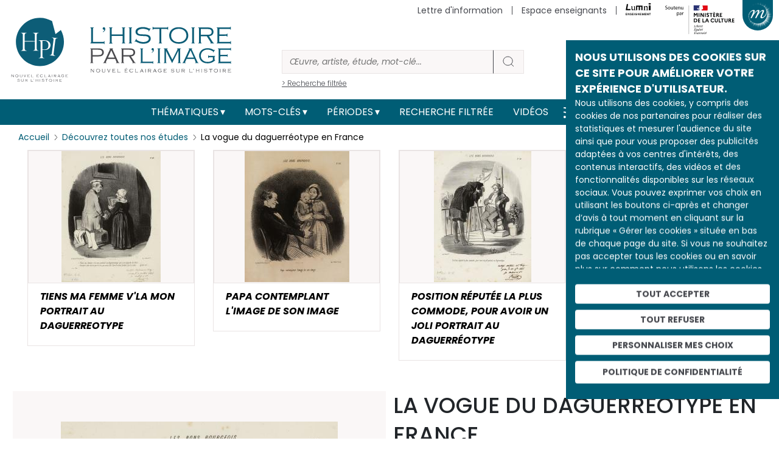

--- FILE ---
content_type: text/html; charset=UTF-8
request_url: https://histoire-image.org/etudes/vogue-daguerreotype-france
body_size: 24528
content:
<!DOCTYPE html>
<html lang="fr" dir="ltr" prefix="og: https://ogp.me/ns#">
  <head>
    <meta charset="utf-8" />
<meta name="description" content="Découvrez La vogue du daguerréotype en France analysée par Charlotte DENOËL au travers d’œuvres et d’images d’archive." />
<meta name="robots" content="index, follow" />
<link rel="canonical" href="https://histoire-image.org/etudes/vogue-daguerreotype-france" />
<link rel="image_src" href="https://histoire-image.org/themes/custom/custom_theme/images/Logo-HPI-pastille.svg" />
<meta property="og:site_name" content="L&#039;histoire par l&#039;image" />
<meta property="og:type" content="Etude" />
<meta property="og:url" content="https://histoire-image.org/etudes/vogue-daguerreotype-france" />
<meta property="og:title" content="La vogue du daguerréotype en France - Histoire analysée en images et œuvres d’art | https://histoire-image.org/" />
<meta property="og:description" content="Découvrez La vogue du daguerréotype en France analysée par Charlotte DENOËL au travers d’œuvres et d’images d’archive." />
<meta property="profile:username" content="histoire.image@rmngp.fr" />
<meta name="Generator" content="Drupal 10 (https://www.drupal.org)" />
<meta name="MobileOptimized" content="width" />
<meta name="HandheldFriendly" content="true" />
<meta name="viewport" content="width=device-width, initial-scale=1, shrink-to-fit=no" />
<meta http-equiv="x-ua-compatible" content="ie=edge" />
<meta property="og:image" content="https://histoire-image.org/sites/default/files/styles/600xauto_zoom/public/2025-02/daumier-portrait-daguerreotype.jpg?itok=TQQ_1WGi" />
<meta property="twitter:image" content="https://histoire-image.org/sites/default/files/styles/600xauto_zoom/public/2025-02/daumier-portrait-daguerreotype.jpg?itok=TQQ_1WGi" />
<link rel="icon" href="/themes/custom/custom_theme/favicon.ico" type="image/vnd.microsoft.icon" />
<link rel="alternate" hreflang="fr" href="https://histoire-image.org/etudes/vogue-daguerreotype-france" />

    <title>La vogue du daguerréotype en France - Histoire analysée en images et œuvres d’art | https://histoire-image.org/</title>
    <link rel="stylesheet" media="all" href="/sites/default/files/css/css_8rIcMmTjua92v5cfptJ3yuO_HHu6wYGFAHyGFnh7MW4.css?delta=0&amp;language=fr&amp;theme=custom_theme&amp;include=eJxljVEOgzAMQy_U0SOhtA1Q1DYocTex0w-Njwn2Y8nvyXIQgUFpGwOpZvGTaHXhTucigcrDsJfc5n_fJLGLtCEu5APZUUT5wFqp5PdRu0HqiIUr-988pnZVkzTYFd2-bTdwPU9AcTUPUjD1mKHShtXcM_PL_DeHKqkX_gCDmls9" />
<link rel="stylesheet" media="all" href="/sites/default/files/css/css_J0eUbrzFoBGxE6BeTD6idTeonbMTDuPIhXCkbi-W0tU.css?delta=1&amp;language=fr&amp;theme=custom_theme&amp;include=eJxljVEOgzAMQy_U0SOhtA1Q1DYocTex0w-Njwn2Y8nvyXIQgUFpGwOpZvGTaHXhTucigcrDsJfc5n_fJLGLtCEu5APZUUT5wFqp5PdRu0HqiIUr-988pnZVkzTYFd2-bTdwPU9AcTUPUjD1mKHShtXcM_PL_DeHKqkX_gCDmls9" />
<link rel="stylesheet" media="all" href="//stackpath.bootstrapcdn.com/bootstrap/4.5.0/css/bootstrap.min.css" />
<link rel="stylesheet" media="print" href="/sites/default/files/css/css_JF06yCpty_bOVgi0SxPylB6fPdM2Xz0FOAPjG0VaYgE.css?delta=3&amp;language=fr&amp;theme=custom_theme&amp;include=eJxljVEOgzAMQy_U0SOhtA1Q1DYocTex0w-Njwn2Y8nvyXIQgUFpGwOpZvGTaHXhTucigcrDsJfc5n_fJLGLtCEu5APZUUT5wFqp5PdRu0HqiIUr-988pnZVkzTYFd2-bTdwPU9AcTUPUjD1mKHShtXcM_PL_DeHKqkX_gCDmls9" />
<link rel="stylesheet" media="all" href="//fonts.googleapis.com/css2?family=Poppins:ital,wght@0,100;0,200;0,300;0,400;0,500;0,600;0,700;0,800;0,900;1,100;1,200;1,300;1,400;1,500;1,600;1,700;1,800;1,900&amp;display=swap" />
<link rel="stylesheet" media="all" href="//fonts.googleapis.com/css2?family=Noto+Serif:ital,wght@0,400;0,700;1,400;1,700&amp;display=swap" />
<link rel="stylesheet" media="all" href="/sites/default/files/css/css_49RVrmVkPaFLMs31OP7Io8hHxudSdzGpDd63ywZUclo.css?delta=6&amp;language=fr&amp;theme=custom_theme&amp;include=eJxljVEOgzAMQy_U0SOhtA1Q1DYocTex0w-Njwn2Y8nvyXIQgUFpGwOpZvGTaHXhTucigcrDsJfc5n_fJLGLtCEu5APZUUT5wFqp5PdRu0HqiIUr-988pnZVkzTYFd2-bTdwPU9AcTUPUjD1mKHShtXcM_PL_DeHKqkX_gCDmls9" />

    <script src="https://www.google.com/recaptcha/api.js?hl=fr&amp;render=explicit&amp;onload=drupalRecaptchaOnload" async defer></script>

  </head>
  <body class="layout-no-sidebars page-node-5654 path-node node--type-etude">
    <a href="#main-content" class="visually-hidden-focusable">
      Aller au contenu principal
    </a>
    
      <div class="dialog-off-canvas-main-canvas" data-off-canvas-main-canvas>
    
<!-- Matomo -->
<script type="text/javascript">
    var _paq = window._paq = window._paq || [];
    /* tracker methods like "setCustomDimension" should be called before "trackPageView" */
    _paq.push(['trackPageView']);
    _paq.push(['enableLinkTracking']);
    (function() {
    var u="//matomo.labrmngp.fr/";
    _paq.push(['setTrackerUrl', u+'matomo.php']);
    _paq.push(['setSiteId', '4']);
    var d=document, g=d.createElement('script'), s=d.getElementsByTagName('script')[0];
    g.type='text/javascript'; g.async=true; g.src=u+'matomo.js'; s.parentNode.insertBefore(g,s);
    })();
</script>
<!-- End Matomo Code -->

<div class="galaxie">
    <ul class="galaxie__list container">
        <li><a href="http://www.grandpalais.fr" target="_blank" rel="noreferrer">Grand Palais</a></li>
        <li><a href="https://rmngp.fr/" target="_blank" rel="noreferrer">Rmngp</a></li>
        <li><a href="https://billetterie.grandpalais.fr/ext/billetterie5/index.php?site=rmn&_ga=2.104542016.1145967864.1643207981-847396610.1616576461" target="_blank" rel="noreferrer">Billetterie</a></li>
        <li><a href="http://www.museeduluxembourg.fr/" target="_blank" rel="noreferrer">Musée du Luxembourg</a></li>
        <li><a href="http://www.grandpalais.fr/fr/les-collections-en-ligne" target="_blank" rel="noreferrer">Catalogues scientifiques</a></li>
        <li><a href="http://www.histoire-image.org">Histoire par l&apos;image</a></li>
        <li><a href="http://www.panoramadelart.com" target="_blank" rel="noreferrer">Panorama de l&apos;art</a></li>
        <li><a href="http://www.boutiquesdemusees.fr" target="_blank" rel="noreferrer">Boutique en ligne</a></li>
        <li><a href="http://www.revendeurs.rmngp.fr" target="_blank" rel="noreferrer">Revendeurs</a></li>
        <li><a href="http://www.photo.rmn.fr/" target="_blank" rel="noreferrer">Agence photographique</a></li>
        <li><a href="https://ateliersartmuseesnationaux.fr" target="_blank" rel="noreferrer">Ateliers d&apos;art</a></li>
        <li><a href="http://art.rmngp.fr/fr" target="_blank" rel="noreferrer">Images d&apos;Art</a></li>
        <li><a href="http://histoires-dart.grandpalais.fr/" target="_blank" rel="noreferrer">Histoires d&apos;art</a></li>
        <li><a href="https://grandpalais-immersif.fr/" target="_blank" rel="noreferrer">Grand Palais Immersif</a></li>
    </ul>
</div>

<div id="page-wrapper">
    <div id="page">
        <header id="header" class="header" role="banner" aria-label="Site header">

                        <div class="container">
                <a href="/" class="header__logo">
                    <img src="/themes/custom/custom_theme/images/Logo-HPI-pastille.svg" alt="HPI" />
                    <img src="/themes/custom/custom_theme/images/Logo-HPI-titre.svg" alt="HPI" />
                </a>

                <form class="header__searchForm" action="/recherche">
                    <input
                        id="header__searchForm__input"
                        type="search"
                        name="keys"
                        placeholder="Œuvre, artiste, étude, mot-clé..."
                        aria-label="Rechercher"
                    />
                    <button type="submit"><svg width="21" height="20" viewBox="0 0 21 20" fill="none"><path d="M19 18L14.8917 14.1333M17.1111 9.11111C17.1111 13.0385 13.7284 16.2222 9.55556 16.2222C5.38274 16.2222 2 13.0385 2 9.11111C2 5.18375 5.38274 2 9.55556 2C13.7284 2 17.1111 5.18375 17.1111 9.11111Z" strokeWidth="4" strokeLinecap="round" strokeLinejoin="round"/></svg></button>
                    <a href="/recherche">> Recherche filtrée</a>
                </form>

                <div class="secondaireNav">
                                                <nav role="navigation" aria-labelledby="block-menusecondaireheader-menu" id="block-menusecondaireheader" class="block block-menu navigation menu--menu-secondaire-header">
            
  <h2 class="visually-hidden" id="block-menusecondaireheader-menu">Menu secondaire (header)</h2>
  

        
                    <ul class="clearfix nav justify-content-end" currentPath="https://histoire-image.org/etudes/vogue-daguerreotype-france">
        
                
        <li class="nav-item">
        
                                    <a href="/vous-aimez-histoire-vous-aimez-comprendre-decrypter-images" class="nav-link nav-link--vous-aimez-histoire-vous-aimez-comprendre-decrypter-images" data-drupal-link-system-path="webform/inscription_a_la_newsletter">Lettre d&#039;information</a>
                    
                </li>
    
                
        <li class="nav-item">
        
                                    <a href="/espace-enseignants" class="nav-link nav-link--espace-enseignants" data-drupal-link-system-path="espace-enseignants">Espace enseignants</a>
                    
                </li>
    
                                    
        <li class="nav-item--lumni">
        
                                    <a href="https://sso-enseignants.lumni.fr/auth/realms/lumni/protocol/cas/login?service=https://histoire-image.org/etudes/vogue-daguerreotype-france">
                    <img src="/themes/custom/custom_theme/images/Logo_Lumni.svg" height="20" alt="Lumni.fr">
                </a>
                    
                </li>
                    <li>
            <img src="/themes/custom/custom_theme/images/Soutenu_MC-horizontal.svg" height="65" alt="Ministère de la culture" />
        </li>
            </ul>
    


  </nav>

    
                                    </div>
    
                                    <button class="galaxie__btn"></button>
                    <a class="header__newsletter" href="/vous-aimez-histoire-vous-aimez-comprendre-decrypter-images">S'abonner à la newsletter</a>
                            </div>
           
            <div class="mainNav">
                <div class="container">
                    <nav class="navbar navbar-expand-md" id="navbar-main">
                                                <button aria-controls="basic-navbar-nav" type="button" aria-label="Toggle navigation" class="navbar-toggler collapsed">
                            <span class="navbar-toggler-icon"></span>
                        </button>
                        <div class="navbar-collapse collapse justify-content-center" id="basic-navbar-nav">
                                                          <nav role="navigation" aria-labelledby="block-custom-theme-main-menu-menu" id="block-custom-theme-main-menu" class="block block-menu navigation menu--main">
            
  <h2 class="visually-hidden" id="block-custom-theme-main-menu-menu">Main navigation</h2>
  

        
                    <ul class="clearfix nav navbar-nav justify-content-center align-items-center" currentPath="https://histoire-image.org/etudes/vogue-daguerreotype-france">
                        <li class="nav-item menu-item--expanded dropdown">
                            <a href="/recherche-thematique" class="nav-link dropdown-toggle nav-link--recherche-thematique" data-bs-toggle="dropdown" aria-expanded="false" aria-haspopup="true" data-drupal-link-system-path="recherche-thematique">Thématiques</a>
                                <ul class="dropdown-menu">
                        <li class="dropdown-item">
                            <a href="/recherche-thematique" class="nav-link--recherche-thematique" data-drupal-link-system-path="recherche-thematique">Les grands thèmes</a>
                </li>
                    <li class="dropdown-item">
                            <a href="/domaines" class="nav-link--domaines" data-drupal-link-system-path="domaines">Types d&#039;œuvres</a>
                </li>
                    <li class="dropdown-item">
                            <a href="/hors-series" class="nav-link--hors-series" data-drupal-link-system-path="hors-series">Hors-séries</a>
                </li>
                    <li class="dropdown-item">
                            <a href="/albums" class="nav-link--albums" data-drupal-link-system-path="albums">Albums</a>
                </li>
        
        </ul>
    
                </li>
                    <li class="nav-item menu-item--expanded dropdown">
                            <a href="/recherche-par-mots-cles" class="nav-link dropdown-toggle nav-link--recherche-par-mots-cles" data-bs-toggle="dropdown" aria-expanded="false" aria-haspopup="true" data-drupal-link-system-path="recherche-par-mots-cles">Mots-clés</a>
                                <ul class="dropdown-menu">
                        <li class="dropdown-item">
                            <a href="/recherche-par-mots-cles" class="nav-link--recherche-par-mots-cles" data-drupal-link-system-path="recherche-par-mots-cles">Tous les mots-clés</a>
                </li>
                    <li class="dropdown-item">
                            <a href="/artistes" class="nav-link--artistes" data-drupal-link-system-path="artistes">Artistes</a>
                </li>
                    <li class="dropdown-item">
                            <a href="/personnages-historiques" class="nav-link--personnages-historiques" data-drupal-link-system-path="personnages-historiques">Personnages historiques</a>
                </li>
        
        </ul>
    
                </li>
                    <li class="nav-item menu-item--expanded dropdown">
                            <a href="/periodes" class="nav-link dropdown-toggle nav-link--periodes" data-bs-toggle="dropdown" aria-expanded="false" aria-haspopup="true" data-drupal-link-system-path="periodes">Périodes</a>
                                <ul class="dropdown-menu">
                        <li class="dropdown-item">
                            <a href="/periodes" class="nav-link--periodes" data-drupal-link-system-path="periodes">Les grandes périodes</a>
                </li>
                    <li class="dropdown-item">
                            <a href="/dates" class="nav-link--dates" data-drupal-link-system-path="dates">Dates</a>
                </li>
        
        </ul>
    
                </li>
                    <li class="nav-item">
                            <a href="/recherche" class="nav-link nav-link--recherche" data-drupal-link-system-path="recherche">Recherche filtrée</a>
                </li>
                    <li class="nav-item">
                            <a href="/videos" class="nav-link nav-link--videos" data-drupal-link-system-path="videos">Vidéos</a>
                </li>
        
            <li>
            <a href="/rss.xml" target="_blank" data-rr-ui-event-key="/rss.xml" class="rss nav-link"><svg width="19" height="18" viewBox="0 0 19 18" fill="none" xmlns="http://www.w3.org/2000/svg"><path d="M1.875 8C4.26195 8 6.55113 8.94821 8.23896 10.636C9.92679 12.3239 10.875 14.6131 10.875 17M1.875 1C6.11846 1 10.1881 2.68571 13.1887 5.68629C16.1893 8.68687 17.875 12.7565 17.875 17M3.875 16C3.875 16.5523 3.42728 17 2.875 17C2.32272 17 1.875 16.5523 1.875 16C1.875 15.4477 2.32272 15 2.875 15C3.42728 15 3.875 15.4477 3.875 16Z" stroke="#FFF" stroke-width="2" stroke-linecap="round" stroke-linejoin="round"></path></svg></a>
        </li>

        <li>
            <a href="https://twitter.com/Histoire_image" target="_blank" data-rr-ui-event-key="https://twitter.com/Histoire_image" class="twitter nav-link">
                <svg width="18" height="16" xmlns="http://www.w3.org/2000/svg" viewBox="0 0 487.43 456.19">
                    <path id="path1009" class="cls-1" d="M7.48,21.9,195.66,273.57,6.29,478.1H48.91L214.71,299l134,179.11h145L294.93,212.33,471.2,21.9H428.58L275.89,186.82,152.51,21.9ZM70.16,53.3h66.63L431,446.7H364.39Z" fill="#FFF" transform="translate(-6.29 -21.9)"/>
                </svg>
            </a>
        </li>
        
        <li>
            <a href="https://www.instagram.com/histoire_image/?igshid=1p1f9ntw1athi" target="_blank" data-rr-ui-event-key="https://www.instagram.com/histoire_image/?igshid=1p1f9ntw1athi" class="instagram nav-link"><svg width="20" height="20" viewBox="0 0 20 20" fill="none" xmlns="http://www.w3.org/2000/svg"><path d="M15.05 5.325H15.0585M6.125 1.5H14.625C16.9722 1.5 18.875 3.40279 18.875 5.75V14.25C18.875 16.5972 16.9722 18.5 14.625 18.5H6.125C3.77779 18.5 1.875 16.5972 1.875 14.25V5.75C1.875 3.40279 3.77779 1.5 6.125 1.5ZM13.775 9.4645C13.8799 10.1719 13.7591 10.8944 13.4297 11.5292C13.1003 12.1639 12.5792 12.6787 11.9404 13.0002C11.3016 13.3217 10.5777 13.4337 9.87162 13.32C9.16556 13.2064 8.5133 12.8731 8.00761 12.3674C7.50193 11.8617 7.16857 11.2094 7.05496 10.5034C6.94134 9.79732 7.05326 9.07341 7.37478 8.43462C7.6963 7.79583 8.21106 7.27468 8.84584 6.94531C9.48062 6.61593 10.2031 6.4951 10.9105 6.6C11.6321 6.707 12.3001 7.04324 12.8159 7.55906C13.3318 8.07488 13.668 8.74292 13.775 9.4645Z" stroke="#FFF" stroke-width="2" stroke-linecap="round" stroke-linejoin="round"></path></svg></a>
        </li>
        
        <li>
            <a href="https://www.facebook.com/pg/Lhistoire-par-limage-102233328248680/posts/" target="_blank" data-rr-ui-event-key="https://www.facebook.com/pg/Lhistoire-par-limage-102233328248680/posts/" class="facebook nav-link"><svg width="11" height="18" viewBox="0 0 11 18" fill="none" xmlns="http://www.w3.org/2000/svg"><path d="M10.125 0H7.39773C6.1922 0 5.03604 0.474106 4.18361 1.31802C3.33117 2.16193 2.85227 3.30653 2.85227 4.5V7.2H0.125V10.8H2.85227V18H6.48864V10.8H9.21591L10.125 7.2H6.48864V4.5C6.48864 4.26131 6.58442 4.03239 6.7549 3.8636C6.92539 3.69482 7.15662 3.6 7.39773 3.6H10.125V0Z" fill="#FFF"></path></svg></a>
        </li>        
        </ul>
    

    
  </nav>


                                                                                </div>
                                            </nav>
                </div>
            </div>
            
                    </header>

                    <div class="highlighted">
                <aside class="container section clearfix" role="complementary">
                      <div data-drupal-messages-fallback class="hidden"></div>


                </aside>
            </div>
        
        <div id="main-wrapper" class="layout-main-wrapper clearfix">
                        <div id="main" class="container">
                <div class="row row-offcanvas row-offcanvas-left clearfix">
                    <main class="main-content col" id="content" role="main">
                    <section class="section">
                        <a id="main-content" tabindex="-1"></a>
                          <div id="block-custom-theme-content" class="block block-system block-system-main-block">
  
    
      <div class="content">
      <div class="container">
    <div class="etude">
        <ol class="breadcrumb">
            <li class="breadcrumb-item">
                <a href="/">Accueil</a>
            </li>
            <li class="breadcrumb-item">
                <a href="/etudes">Découvrez toutes nos études</a>
            </li>
            <li class="breadcrumb-item">
                <span>La vogue du daguerréotype en France</span>
            </li>
        </ol>
        <script type="application/ld+json">{
            "@context": "https://schema.org/", 
            "@type": "BreadcrumbList", 
            "itemListElement": [{
                "@type": "ListItem", 
                "position": 1, 
                "item": {
                    "@id": "https://histoire-image.org",
                    "name": "Accueil"
                } 
            },{
                "@type": "ListItem", 
                "position": 2, 
                "item": {
                    "@id": "https://histoire-image.org/etudes",
                    "name": "Découvrez toutes nos études"
                } 
            },{
                "@type": "ListItem", 
                "position": 3,
                "item": {
                    "@id": "https://histoire-image.org/etudes/vogue-daguerreotype-france",
                    "name": "La vogue du daguerréotype en France"
                } 
            }]
        }</script>

                <div class="etude__nav row etude__visuels__swiper">
            <div class="swiper-button-prev"></div>
            <div class="swiper-button-next"></div>
            <div class="swiper-wrapper">
                                <div class="col-12 etude__visuel__slide  swiper-slide d-flex justify-content-center justify-content-lg-start">
                    <div class="etude__content__visuelBlock col-12 col-sm-8 col-lg-12" data-index="1" tabindex="0" role="button">
                                                <figure>
                            <picture class="hover">
                                <img src="/sites/default/files/styles/330x215_zoom/public/2025-02/daumier-portrait-daguerreotype.jpg?itok=pW577saQ" alt="<i>Tiens ma femme v'la mon portrait au daguerreotype</i>">
                            </picture>
                        </figure>
                                                <div class="etude__content__visuelBlock__description">
                            <h4><i>Tiens ma femme v'la mon portrait au daguerreotype</i></h4>
                        </div>
                    </div>
                </div>
                                <div class="col-12 etude__visuel__slide  swiper-slide d-flex justify-content-center justify-content-lg-start">
                    <div class="etude__content__visuelBlock col-12 col-sm-8 col-lg-12" data-index="2" tabindex="0" role="button">
                                                <figure>
                            <picture class="hover">
                                <img src="/sites/default/files/styles/330x215_zoom/public/2025-02/daumier-photo-enfant-pere.jpg?itok=4VYQaNgM" alt="<i>Papa contemplant l'image de son image</i>">
                            </picture>
                        </figure>
                                                <div class="etude__content__visuelBlock__description">
                            <h4><i>Papa contemplant l'image de son image</i></h4>
                        </div>
                    </div>
                </div>
                                <div class="col-12 etude__visuel__slide  swiper-slide d-flex justify-content-center justify-content-lg-start">
                    <div class="etude__content__visuelBlock col-12 col-sm-8 col-lg-12" data-index="3" tabindex="0" role="button">
                                                <figure>
                            <picture class="hover">
                                <img src="/sites/default/files/styles/330x215_zoom/public/2025-02/daumier-daguerreotype.jpg?itok=m_1jzC3E" alt="<i>Position réputée la plus commode, pour avoir un joli portrait au daguerréotype</i>">
                            </picture>
                        </figure>
                                                <div class="etude__content__visuelBlock__description">
                            <h4><i>Position réputée la plus commode, pour avoir un joli portrait au daguerréotype</i></h4>
                        </div>
                    </div>
                </div>
                                <div class="col-12 etude__visuel__slide  swiper-slide d-flex justify-content-center justify-content-lg-start">
                    <div class="etude__content__visuelBlock col-12 col-sm-8 col-lg-12" data-index="4" tabindex="0" role="button">
                                                <figure>
                            <picture class="hover">
                                <img src="/sites/default/files/styles/330x215_zoom/public/2025-02/daumier-photographie-charivari-mars1853.jpg?itok=fhSuZsYJ" alt="<i>Pose de l'homme de la nature - Pose de l'homme civilisé</i>">
                            </picture>
                        </figure>
                                                <div class="etude__content__visuelBlock__description">
                            <h4><i>Pose de l'homme de la nature - Pose de l'homme civilisé</i></h4>
                        </div>
                    </div>
                </div>
                            </div>
        </div>
        
        
        <div class="etude__content row">
            <div class="etude__content__image">
                                <div class="etude__content__visuelBlock etude__content__visuelBlock--1 " data-index="1">
                                        <a 
                        href="https://histoire-image.org/sites/default/files/2025-02/daumier-portrait-daguerreotype.jpg"
                        data-pswp-width="1500"
                        data-pswp-height="1977"
                        target="_blank"
                        class="zoomInImage"
                    >
                        <figure>
                                <img 
                                    src="/sites/default/files/styles/600xauto_zoom/public/2025-02/daumier-portrait-daguerreotype.jpg?itok=TQQ_1WGi"
                                    alt="<i>Tiens ma femme v'la mon portrait au daguerreotype</i>"
                                >
                        </figure>
                    </a>

                                                                <div class="etude__content__visuelBlock__description">
                        <h2><i>Tiens ma femme v'la mon portrait au daguerreotype</i></h2>

                                                    <div class="row">

                                                                <div class="col">
                                                                            <p>Auteur : <a href="/artistes/daumier-honore">DAUMIER Honoré</a></p>
                                                                                                        </div>
                                
                                                                <div class="col">
                                    <p>Lieu de conservation : <a href="/lieu-conservation/musee-carnavalet-histoire-paris-paris">musée Carnavalet – Histoire de Paris (Paris)</a>
                                                                                <br><a href="http://www.carnavalet.paris.fr/" class="linkExt" target="_blank" rel="noreferrer">site web</a>
                                                                            </p>
                                </div>
                                
                            </div>
                        

                                                    <div class="row">
                                
                                                                <div class="col">
                                                                            <p>Date de création : 1846</p>
                                    
                                                                    </div>
                                
                                                                <div class="col">
                                    <p>Date représentée : <a href="/dates/1846">1846</a></p>
                                </div>
                                
                            </div>
                        

                                                    <div class="row">
                                
                                                                <div class="col">
                                                                            <p>H. : 35,6 cm</p>
                                    
                                                                            <p>L. : 27,6 cm</p>
                                                                    </div>
                                
                                                                <div class="col">
                                    <p><p>Série :&nbsp;<em>Les bons bourgeois</em>. Planche 28.</p>

<p>Lithographie.</p>
</p>
                                </div>
                                
                            </div>
                                                
                                                    <div class="row">                                
                                                                    <p>Domaine : <a href="/domaines/estampes-gravures">Estampes-Gravures</a></p>
                                                            </div>
                        
                                                    <div class="row">
                                
                                                                <div class="col">
                                                                            <p>CC0 Paris Musées / Musée Carnavalet - Histoire de Paris</p>
                                    
                                                                            <p>
                                            <a href="https://www.parismuseescollections.paris.fr/fr/musee-carnavalet/oeuvres/tiens-ma-femme-v-la-mon-portrait-au-daguerreotype-ndeg28#infos-principales" target="_blank" class="linkExt" rel="noreferrer">Lien vers l&#039;image  </a>
                                        </p>
                                                                    </div>
                                
                                                                <div class="col">
                                    <p>G.1593</p>
                                </div>
                                
                            </div>
                        
                    </div>

                                        
                </div>
                                <div class="etude__content__visuelBlock etude__content__visuelBlock--2 hidden" data-index="2">
                                        <a 
                        href="https://histoire-image.org/sites/default/files/2025-02/daumier-photo-enfant-pere.jpg"
                        data-pswp-width="1600"
                        data-pswp-height="1998"
                        target="_blank"
                        class="zoomInImage"
                    >
                        <figure>
                                <img 
                                    src="/sites/default/files/styles/600xauto_zoom/public/2025-02/daumier-photo-enfant-pere.jpg?itok=bidRr1JQ"
                                    alt="<i>Papa contemplant l'image de son image</i>"
                                >
                        </figure>
                    </a>

                                                                <div class="etude__content__visuelBlock__description">
                        <h2><i>Papa contemplant l'image de son image</i></h2>

                                                    <div class="row">

                                                                <div class="col">
                                                                            <p>Auteur : <a href="/artistes/daumier-honore">DAUMIER Honoré</a></p>
                                                                                                        </div>
                                
                                                                <div class="col">
                                    <p>Lieu de conservation : <a href="/lieu-conservation/musee-carnavalet-histoire-paris-paris">musée Carnavalet – Histoire de Paris (Paris)</a>
                                                                                <br><a href="http://www.carnavalet.paris.fr/" class="linkExt" target="_blank" rel="noreferrer">site web</a>
                                                                            </p>
                                </div>
                                
                            </div>
                        

                                                    <div class="row">
                                
                                                                <div class="col">
                                                                            <p>Date de création : 1846</p>
                                    
                                                                    </div>
                                
                                                                <div class="col">
                                    <p>Date représentée : <a href="/dates/1846">1846</a></p>
                                </div>
                                
                            </div>
                        

                                                    <div class="row">
                                
                                                                <div class="col">
                                                                            <p>H. : 35,7 cm</p>
                                    
                                                                            <p>L. : 27,2 cm</p>
                                                                    </div>
                                
                                                                <div class="col">
                                    <p><p>Série :&nbsp;<em>Les bons bourgeois</em>. Planche 40.</p>

<p>Lithographie.</p>
</p>
                                </div>
                                
                            </div>
                                                
                                                    <div class="row">                                
                                                                    <p>Domaine : <a href="/domaines/estampes-gravures">Estampes-Gravures</a></p>
                                                            </div>
                        
                                                    <div class="row">
                                
                                                                <div class="col">
                                                                            <p>CC0 Paris Musées / Musée Carnavalet - Histoire de Paris</p>
                                    
                                                                            <p>
                                            <a href="https://www.parismuseescollections.paris.fr/fr/musee-carnavalet/oeuvres/papa-contemplant-l-image-de-son-image-ndeg40#infos-principales" target="_blank" class="linkExt" rel="noreferrer">Lien vers l&#039;image  </a>
                                        </p>
                                                                    </div>
                                
                                                                <div class="col">
                                    <p>G.1607</p>
                                </div>
                                
                            </div>
                        
                    </div>

                                        
                </div>
                                <div class="etude__content__visuelBlock etude__content__visuelBlock--3 hidden" data-index="3">
                                        <a 
                        href="https://histoire-image.org/sites/default/files/2025-02/daumier-daguerreotype.jpg"
                        data-pswp-width="1500"
                        data-pswp-height="2018"
                        target="_blank"
                        class="zoomInImage"
                    >
                        <figure>
                                <img 
                                    src="/sites/default/files/styles/600xauto_zoom/public/2025-02/daumier-daguerreotype.jpg?itok=JOCun63Z"
                                    alt="<i>Position réputée la plus commode, pour avoir un joli portrait au daguerréotype</i>"
                                >
                        </figure>
                    </a>

                                                                <div class="etude__content__visuelBlock__description">
                        <h2><i>Position réputée la plus commode, pour avoir un joli portrait au daguerréotype</i></h2>

                                                    <div class="row">

                                                                <div class="col">
                                                                            <p>Auteur : <a href="/artistes/daumier-honore">DAUMIER Honoré</a></p>
                                                                                                        </div>
                                
                                                                <div class="col">
                                    <p>Lieu de conservation : <a href="/lieu-conservation/musee-carnavalet-histoire-paris-paris">musée Carnavalet – Histoire de Paris (Paris)</a>
                                                                                <br><a href="http://www.carnavalet.paris.fr/" class="linkExt" target="_blank" rel="noreferrer">site web</a>
                                                                            </p>
                                </div>
                                
                            </div>
                        

                                                    <div class="row">
                                
                                                                <div class="col">
                                                                            <p>Date de création : Août 1847</p>
                                    
                                                                    </div>
                                
                                                                <div class="col">
                                    <p>Date représentée : <a href="/dates/1847">1847</a></p>
                                </div>
                                
                            </div>
                        

                                                    <div class="row">
                                
                                                                <div class="col">
                                                                            <p>H. : 35,8 cm</p>
                                    
                                                                            <p>L. : 27,3 cm</p>
                                                                    </div>
                                
                                                                <div class="col">
                                    <p><p>Série :&nbsp;<em>Les bons bourgeois</em>. Planche 28,&nbsp;parue dans <em>Le Charivari</em>&nbsp;du 24 juillet 1847.</p>

<p>Lithographie.</p>
</p>
                                </div>
                                
                            </div>
                                                
                                                    <div class="row">                                
                                                                    <p>Domaine : <a href="/domaines/estampes-gravures">Estampes-Gravures</a></p>
                                                            </div>
                        
                                                    <div class="row">
                                
                                                                <div class="col">
                                                                            <p>CC0 Paris Musées / Musée Carnavalet - Histoire de Paris</p>
                                    
                                                                            <p>
                                            <a href="https://parismuseescollections.paris.fr/fr/musee-carnavalet/oeuvres/position-reputee-la-plus-commode-pour-avoir-un-joli-portrait-au#infos-secondaires-detail" target="_blank" class="linkExt" rel="noreferrer">Lien vers l&#039;image  </a>
                                        </p>
                                                                    </div>
                                
                                                                <div class="col">
                                    <p>G.1616</p>
                                </div>
                                
                            </div>
                        
                    </div>

                                        
                </div>
                                <div class="etude__content__visuelBlock etude__content__visuelBlock--4 hidden" data-index="4">
                                        <a 
                        href="https://histoire-image.org/sites/default/files/2025-02/daumier-photographie-charivari-mars1853.jpg"
                        data-pswp-width="1938"
                        data-pswp-height="1500"
                        target="_blank"
                        class="zoomInImage"
                    >
                        <figure>
                                <img 
                                    src="/sites/default/files/styles/600xauto_zoom/public/2025-02/daumier-photographie-charivari-mars1853.jpg?itok=YkeRyqHg"
                                    alt="<i>Pose de l'homme de la nature - Pose de l'homme civilisé</i>"
                                >
                        </figure>
                    </a>

                                                                <div class="etude__content__visuelBlock__description">
                        <h2><i>Pose de l'homme de la nature - Pose de l'homme civilisé</i></h2>

                                                    <div class="row">

                                                                <div class="col">
                                                                            <p>Auteur : <a href="/artistes/daumier-honore">DAUMIER Honoré</a></p>
                                                                                                        </div>
                                
                                                                <div class="col">
                                    <p>Lieu de conservation : <a href="/lieu-conservation/bibliotheque-nationale-france-bnf-paris">Bibliothèque nationale de France (BnF, Paris)</a>
                                                                                <br><a href="http://www.bnf.fr" class="linkExt" target="_blank" rel="noreferrer">site web</a>
                                                                            </p>
                                </div>
                                
                            </div>
                        

                                                    <div class="row">
                                
                                                                <div class="col">
                                                                            <p>Date de création : 31 mars 1853</p>
                                    
                                                                    </div>
                                
                                                                <div class="col">
                                    <p>Date représentée : <a href="/dates/1853">1853</a></p>
                                </div>
                                
                            </div>
                        

                                                    <div class="row">
                                
                                
                                                                <div class="col">
                                    <p><p>Séria : <em>Les Croquis parisiens,</em> planche publiée dans <em>Le Charivari</em> du 31 mars 1853.</p>

<p>Lithographie.</p>
</p>
                                </div>
                                
                            </div>
                                                
                                                    <div class="row">                                
                                                                    <p>Domaine : <a href="/domaines/presse">Presse</a></p>
                                                            </div>
                        
                                                    <div class="row">
                                
                                                                <div class="col">
                                                                            <p>Bibliothèque Nationale de France - Domaine public © Gallica</p>
                                    
                                                                            <p>
                                            <a href="https://gallica.bnf.fr/ark:/12148/bpt6k3058773r/f3.item#" target="_blank" class="linkExt" rel="noreferrer">Lien vers l&#039;image  </a>
                                        </p>
                                                                    </div>
                                
                                
                            </div>
                        
                    </div>

                                        
                </div>
                            </div>

            <div class="etude__content__description">
                <h1>La vogue du daguerréotype en France</h1>
                <p class="etude__content__created">Date de publication : Octobre 2005</p>

                                <p class="etude__content__auteur">Auteur : <a href="/auteurs-analyses/charlotte-denoel">Charlotte DENOËL</a></p>
                                
                <div class="etude__content__accordion accordion">

                                        <div class="accordion">
                        <div class="type--1 accordion-item">
                            <h2 class="accordion-header">
                                <button id="video" type="button" aria-expanded="true" class="accordion-button">Vidéos</button>
                            </h2>
                            <div class="accordion-body show videoBlock">
                                                                    
                                    
                                                                                        <iframe src="https://youtube.com/embed/78dQjyXVzt8" title="YouTube video player" frameborder="0" allow="accelerometer; autoplay; clipboard-write; encrypted-media; gyroscope; picture-in-picture" allowfullscreen></iframe>
                                            
                                                                
                            </div>
                        </div>
                    </div>
                    
                                        <div class="accordion">
                        <div class="type--1 accordion-item">
                            <h2 class="accordion-header">
                                <button type="button" aria-expanded="true" class="accordion-button">Contexte historique</button>
                            </h2>
                            <div class="accordion-body show">
                                <h3>L’industrie du portrait au daguerréotype</h3>

<p>Mis au point en 1839 par Louis-Jacques-Mandé Daguerre (1787-1851), <a href="https://histoire-image.org/etudes/daguerreotype" rel="noopener" target="_blank" title="Le daguerréotype - L'Histoire par l'image">le daguerréotype</a> est un procédé photographique permettant de fixer l’image d’une chambre noire par des moyens chimiques sur une plaque argentée. Ce procédé rencontra immédiatement un succès considérable, aussi bien à Paris qu’en province et à l’étranger, ses applications étant multiples. À Paris, les ateliers de photographes spécialisés dans le portrait se multiplient dès les années 1840, pour faire face à une demande sans cesse croissante. D’abord regroupés autour du Palais-Royal, ils se déplacent ensuite plus au nord, vers le faubourg Montmartre et les grands boulevards, et deviennent une industrie prospère. Parallèlement, la baisse des tarifs des portraits – de 10 à 50 francs en fonction des formats en 1842, de 2 à 20 francs en 1845-1846 – rend l’image photographique accessible à une large couche de la population, tandis que les ateliers multiplient les stratégies commerciales pour séduire de nouveaux publics.</p>

                            </div>
                        </div>
                    </div>
                    
                                        <div class="accordion">
                        <div class="type--1 accordion-item">
                            <h2 class="accordion-header">
                                <button type="button" aria-expanded="true" class="accordion-button">Analyse des images</button>
                            </h2>
                            <div class="accordion-body show">
                                <h3>La « daguerréotypomanie » : un phénomène social</h3>

<p>Vers 1845, le portrait au daguerréotype se substitue au portrait peint miniature et devient ainsi un « article parisien » très prisé des provinciaux et des étrangers. Qu’ils soient issus de la bourgeoisie cossue ou des classes moins aisées, ceux-ci se pressaient dans les ateliers de la capitale pour se faire « tirer le portrait » et obtenir ainsi un souvenir d’eux-mêmes ou de leurs proches. Face à cet engouement, de nombreuses voix s’élevèrent pour dénoncer l’aspect matérialiste et mécanique du nouveau procédé, Baudelaire en tête avec la célèbre diatribe qu’il lança en 1859 : « La société immonde se rua comme un seul Narcisse pour contempler sa triviale image sur le métal » (Charles Baudelaire, « Le public moderne et la photographie », <em>Œuvres complètes</em>, Paris, Gallimard, 1977). Autre pourfendeur du daguerréotype, Honoré Daumier (1808-1879), illustrateur-caricaturiste qui connut son heure de gloire sous la monarchie de Juillet et exerça volontiers sa verve aux dépens des <em>daguerréotypophiles</em>&nbsp;dans une série de lithographies publiées par le journal satirique <em>Le Charivari</em> autour des années 1850, dont la portée est tout autant antibourgeoise qu’<em>antiphotographique</em>.<br />
<br />
Stigmatisant les contraintes techniques du daguerréotype et le manque d’imagination des photographes d’atelier, Daumier se gausse dans cette série des postures ridicules et des réactions naïves des « bons bourgeois » face au nouveau procédé. Ceux-ci sont dépeints dans des situations cocasses, comme dans cette lithographie de 1847 intitulée <em>Position réputée la plus commode pour avoir un joli portrait au daguerréotype</em>, où la tête du modèle, un bourgeois ventru, est immobilisée par une énorme vis fixée à une planche verticale, pour éviter tout mouvement durant la prise de vue. Cette allusion à la longueur des temps de pose (de 15 à 25 secondes), qui entraînait inévitablement une grande rigidité dans l’attitude du modèle, était l’un des principaux griefs formulés à l’encontre du portrait au daguerréotype.</p>

<p>Dans une autre lithographie datée de 1853, <em>Pose de la nature, pose de l’homme civilisé</em>, Daumier tourne en ridicule le bourgeois préoccupé avant tout de son statut social. Mettant son art au service de la satire, il parvient à créer dans cette série des types universels, grâce à une simplification et à un rendu sur le vif des postures et des expressions.</p>

<p>&nbsp;</p>

                            </div>
                        </div>
                    </div>
                    
                                        <div class="accordion">
                        <div class="type--1 accordion-item">
                            <h2 class="accordion-header">
                                <button type="button" aria-expanded="true" class="accordion-button">Interprétation</button>
                            </h2>
                            <div class="accordion-body show">
                                <h3>Le déclin du daguerréotype</h3>

<p>D’une grande force expressive, ces virulentes caricatures révèlent un conflit plus profond entre l’art et la photographie, accusée par de nombreux artistes de reproduire de manière triviale la réalité. Au travers de ses dessins, Daumier défend sa propre œuvre de graveur-peintre qui lui permet de croquer l’instantané au vol, à la différence de la photographie qui n’offre que des poses figées et stéréotypées. Ces défauts, dont le daguerréotype ne put jamais se débarrasser, furent à l’origine de sa rapide désaffection, dès les années 1850, au profit de procédés négatifs fondés sur l’emploi du papier (calotype de Talbot dès 1840, albumine sur verre de Niepce de Saint-Victor en 1847, collodion humide de Scott Archer en 1849). Ces nouveaux procédés ouvrirent la voie à un développement considérable de la photographie, car ils offraient l’avantage de pallier les lacunes du daguerréotype, grâce à la réduction des temps d’exposition lors de la prise de vue et à l’utilisation d’un support papier reproductible et peu coûteux, tandis qu’ils traçaient des voies esthétiques neuves.</p>

                            </div>
                        </div>
                    </div>
                    
                                        <div class="accordion">
                        <div class="type--2 accordion-item">
                            <h2 class="accordion-header">
                                <button type="button" aria-expanded="true" class="accordion-button">Mots-clés</button>
                            </h2>
                            <div class="accordion-body show">
                                                                    <a class="keyWord" href="/mots-cles/caricature">caricature</a>
                                                                    <a class="keyWord" href="/mots-cles/daguerreotype">Daguerréotype</a>
                                                                    <a class="keyWord" href="/mots-cles/photographie">photographie</a>
                                                                    <a class="keyWord" href="/mots-cles/portrait">portrait</a>
                                                                    <a class="keyWord" href="/mots-cles/bourgeois">bourgeois</a>
                                                                    <a class="keyWord" href="/mots-cles/satire">satire</a>
                                                                    <a class="keyWord" href="/mots-cles/baudelaire-charles">Baudelaire (Charles)</a>
                                                                    <a class="keyWord" href="/mots-cles/innovation">innovation</a>
                                                            </div>
                        </div>
                    </div>
                    
                                        <div class="accordion">
                        <div class="type--2 accordion-item">
                            <h2 class="accordion-header">
                                <button type="button" aria-expanded="true" class="accordion-button">Bibliographie</button>
                            </h2>
                            <div class="accordion-body show">
                                <p>Michel FRIZOT (dir.), <em>Nouvelle histoire de la photographie</em>, Paris, Larousse-Adam Biro, 2001.</p>

<p>Jean-Claude LEMAGNY et André ROUILLE (dir.), <em>Histoire de la photographie</em>, Paris, Larousse-Bordas, 1998.</p>

<p><em>Le Daguerréotype français. Un objet photographique</em>, catalogue de l’exposition du musée d’Orsay, 13 mai-17 août 2003, Paris, RMN, 2003.</p>

<p><em>Daumier, 1808-1879</em>, catalogue de l’exposition du Grand Palais, 5 octobre 1999-3 janvier 2000, Paris, RMN, 1999.</p>

                            </div>
                        </div>
                    </div>
                    
                    
                                        <div class="accordion">
                        <div class="type--2 accordion-item">
                            <h2 class="accordion-header">
                                <button type="button" aria-expanded="true" class="accordion-button">Glossaire</button>
                            </h2>
                            <div class="accordion-body show">
                                                                    <p><strong>&quot;Le Charivari&quot;</strong> : Premier journal satirique français fondé par Charles Philippon en 1832. Il cesse de paraître en 1937.
</p>
                                                                    <p><strong>Lithographie</strong> : Technique de gravure (ou d’estampe) qui reproduit un dessin en noir et blanc ou en couleur à l’aide d’un crayon gras ou d’une encre grasse sur une pierre calcaire. Par extension, le terme désigne une estampe imprimée par ce procédé.</p>
                                                            </div>
                        </div>
                    </div>
                                        
                    <div class="accordion">
                        <div class="type--2 accordion-item">
                            <h2 class="accordion-header">
                                <button type="button" aria-expanded="true" class="accordion-button">Pour citer cet article</button>
                            </h2>
                            <div class="accordion-body show">
                                <p>Charlotte DENOËL, « La vogue du daguerréotype en France », Histoire par l'image [en ligne], consulté le 17/01/2026. URL : https://histoire-image.org/etudes/vogue-daguerreotype-france</p>
                            </div>
                        </div>
                    </div>

                    
                                                                                    
                                        <div class="accordion commentBlock">
                        <div class="type--2 accordion-item">
                            <h2 class="accordion-header">
                                <button type="button" aria-expanded="false" class="accordion-button collapsed">Commentaires</button>
                            </h2>
                            <div class="accordion-body">
                                <section class="field field--name-field-commentaires field--type-comment field--label-hidden comment-wrapper">
  
  

      <h2 class='title comment-form__title'>Ajouter un commentaire</h2>
    
<form class="comment-comment-form comment-form" data-drupal-selector="comment-form" action="/comment/reply/node/5654/field_commentaires" method="post" id="comment-form" accept-charset="UTF-8">
  





  <div class="js-form-item js-form-type-textfield form-type-textfield js-form-item-name form-item-name mb-3">
          <label for="edit-name">Pseudonyme</label>
                    <input data-drupal-default-value="Anonyme" data-drupal-selector="edit-name" type="text" id="edit-name" name="name" value="" size="30" maxlength="60" class="form-control" />

                      </div>
<input autocomplete="off" data-drupal-selector="form-r9guh6alspylv1com9wh9u9nuvphwxi1t9x1srayaj4" type="hidden" name="form_build_id" value="form-R9gUH6ALspYlv1cOM9Wh9u9NUvphWXI1t9X1SRayaj4" class="form-control" />
<input data-drupal-selector="edit-comment-comment-form" type="hidden" name="form_id" value="comment_comment_form" class="form-control" />
<div class="field--type-string field--name-subject field--widget-string-textfield js-form-wrapper form-wrapper mb-3" data-drupal-selector="edit-subject-wrapper" id="edit-subject-wrapper">      





  <div class="js-form-item js-form-type-textfield form-type-textfield js-form-item-subject-0-value form-item-subject-0-value mb-3">
          <label for="edit-subject-0-value">Objet</label>
                    <input class="js-text-full text-full form-control" data-drupal-selector="edit-subject-0-value" type="text" id="edit-subject-0-value" name="subject[0][value]" value="" size="60" maxlength="64" placeholder="" />

                      </div>

  </div>
<div class="field--type-text-long field--name-comment-body field--widget-text-textarea js-form-wrapper form-wrapper mb-3" data-drupal-selector="edit-comment-body-wrapper" id="edit-comment-body-wrapper">      <div class="js-text-format-wrapper text-format-wrapper js-form-item form-item">
  





  <div class="js-form-item js-form-type-textarea form-type-textarea js-form-item-comment-body-0-value form-item-comment-body-0-value mb-3">
          <label for="edit-comment-body-0-value" class="js-form-required form-required">Commentaire</label>
                    <div class="form-textarea-wrapper">
  <textarea class="js-text-full text-full form-textarea required form-control resize-vertical" data-entity_embed-host-entity-langcode="fr" data-drupal-selector="edit-comment-body-0-value" id="edit-comment-body-0-value" name="comment_body[0][value]" rows="5" cols="60" placeholder="" required="required" aria-required="true"></textarea>
</div>

                      </div>
<div class="js-filter-wrapper js-form-wrapper form-wrapper mb-3" data-drupal-selector="edit-comment-body-0-format" id="edit-comment-body-0-format"><div data-drupal-selector="edit-comment-body-0-format-help" id="edit-comment-body-0-format-help" class="js-form-wrapper form-wrapper mb-3"><a href="/filter/tips" target="_blank" data-drupal-selector="edit-comment-body-0-format-help-about" id="edit-comment-body-0-format-help-about">À propos des formats de texte</a></div>
<div class="js-filter-guidelines js-form-wrapper form-wrapper mb-3" data-drupal-selector="edit-comment-body-0-format-guidelines" id="edit-comment-body-0-format-guidelines"><div data-drupal-format-id="restricted_html" class="filter-guidelines-item filter-guidelines-restricted_html">
  <h4 class="label">HTML restreint</h4>
  
  
      
          <ul class="tips">
                      <li>Balises HTML autorisées : &lt;a href hreflang&gt; &lt;em&gt; &lt;strong&gt; &lt;cite&gt; &lt;blockquote cite&gt; &lt;code&gt; &lt;ul type&gt; &lt;ol start type&gt; &lt;li&gt; &lt;dl&gt; &lt;dt&gt; &lt;dd&gt; &lt;h2 id&gt; &lt;h3 id&gt; &lt;h4 id&gt; &lt;h5 id&gt; &lt;h6 id&gt;</li>
                      <li>Les lignes et les paragraphes vont à la ligne automatiquement.</li>
                      <li>Les adresses de pages web et les adresses courriel se transforment en liens automatiquement.</li>
            </ul>
    
      
  
</div>
</div>
</div>

  </div>

  </div>


                    <fieldset  data-drupal-selector="edit-captcha" class="captcha captcha-type-challenge--recaptcha" data-nosnippet>
          <legend class="captcha__title js-form-required form-required">
            CAPTCHA
          </legend>
                  <div class="captcha__element">
            <input data-drupal-selector="edit-captcha-sid" type="hidden" name="captcha_sid" value="50088124" class="form-control" />
<input data-drupal-selector="edit-captcha-token" type="hidden" name="captcha_token" value="xDQ36ZkrDgFr303Upwg_7u-oGfEmwKKZqexVJpif-PM" class="form-control" />
<input data-drupal-selector="edit-captcha-response" type="hidden" name="captcha_response" value="" class="form-control" />
<div class="g-recaptcha" data-sitekey="6Leh8AoUAAAAAA0tUAXhU0nxVQh2qDzQ6FRKlKTg" data-theme="light" data-type="image"></div><input data-drupal-selector="edit-captcha-cacheable" type="hidden" name="captcha_cacheable" value="1" class="form-control" />

          </div>
                      <div class="captcha__description description">Cette question sert à vérifier si vous êtes un visiteur humain ou non afin d&#039;éviter les soumissions de pourriel (spam) automatisées.</div>
                              </fieldset>
            <div data-drupal-selector="edit-actions" class="form-actions js-form-wrapper form-wrapper mb-3" id="edit-actions"><input data-drupal-selector="edit-submit" type="submit" id="edit-submit" name="op" value="Enregistrer" class="button button--primary js-form-submit form-submit btn btn-primary form-control" />
<input data-drupal-selector="edit-preview" type="submit" id="edit-preview" name="op" value="Preview" class="button js-form-submit form-submit btn btn-primary form-control" />
</div>

</form>

  
</section>

                                <div id="block-rgpd" class="block-content-basic block block-block-content block-block-content2b78bbdf-a873-4156-a391-73dd62456e23">
  
    
      <div class="content">
      
            <div class="clearfix text-formatted field field--name-body field--type-text-with-summary field--label-hidden field__item"><h4>Mentions d’information prioritaires RGPD</h4>
<p>Vos données sont sont destinées à la RmnGP, qui en est le responsable de traitement. Elles sont recueillies pour traiter votre demande. Les données obligatoires vous sont signalées sur le formulaire par astérisque. L’accès aux données est strictement limité aux collaborateurs de la RmnGP en charge du traitement de votre demande. Conformément au Règlement européen n°2016/679/UE du 27 avril 2016 sur la protection des données personnelles et à la loi « informatique et libertés » du 6 janvier 1978 modifiée, vous bénéficiez d’un droit d’accès, de rectification, d’effacement, de portabilité et de limitation du traitement des donnés vous concernant ainsi que du droit de communiquer des directives sur le sort de vos données après votre mort. Vous avez également la possibilité de vous opposer au traitement des données vous concernant. Vous pouvez, exercer vos droits en contactant notre Délégué à la protection des données (DPO) au moyen de notre formulaire en ligne (<a href="https://www.grandpalais.fr/fr/form/rgpd" rel="noreferrer" target="_blank"> https://www.grandpalais.fr/fr/form/rgpd</a>) ou par e-mail à l’adresse suivante : dpo@rmngp.fr. Pour en savoir plus, nous vous invitons à consulter notre politique de protection des données disponible ici en copiant et en collant ce lien : <a href="https://www.grandpalais.fr/fr/politique-de-protection-des-donnees-caractere-personnel" rel="noreferrer" target="_blank">https://www.grandpalais.fr/fr/politique-de-protection-des-donnees-caractere-personnel</a></p>
</div>
      
    </div>
  </div>

                            </div>
                        </div>
                    </div>
                    
                    <script type="text/javascript" src="//s7.addthis.com/js/300/addthis_widget.js" async="async"></script>
                    <script type="text/javascript">
                        var addthis_config = addthis_config||{};
                        addthis_config.ui_email_note = "Je te conseille cet article du site l'Histoire par l'image";
                    </script>

                    <div class="addthis_toolbox">
                                                <span>Partager sur</span>

                        <a class="addthis_button_facebook fb-share-button" data-href="https://histoire-image.org/etudes/vogue-daguerreotype-france" data-layout="icon" data-mobile-iframe="true">
                            <svg width="10" height="17" viewBox="0 0 10 17" fill="none" xmlns="http://www.w3.org/2000/svg">
                                <path d="M9.5 0H7.04545C5.96048 0 4.91994 0.447767 4.15275 1.2448C3.38555 2.04183 2.95455 3.12283 2.95455 4.25V6.8H0.5V10.2H2.95455V17H6.22727V10.2H8.68182L9.5 6.8H6.22727V4.25C6.22727 4.02457 6.31347 3.80837 6.46691 3.64896C6.62035 3.48955 6.82846 3.4 7.04545 3.4H9.5V0Z" fill="#45474D"/>
                            </svg>
                        </a>

                        <a class="addthis_button_twitter">
                            <svg width="18" height="15" xmlns="http://www.w3.org/2000/svg" viewBox="0 0 487.43 456.19">
                                <path id="path1009" class="cls-1" d="M7.48,21.9,195.66,273.57,6.29,478.1H48.91L214.71,299l134,179.11h145L294.93,212.33,471.2,21.9H428.58L275.89,186.82,152.51,21.9ZM70.16,53.3h66.63L431,446.7H364.39Z" fill="#45474D" transform="translate(-6.29 -21.9)"/>
                            </svg>                               
                        </a>
                        
                        <button onclick="copyToClipboard('https://histoire-image.org/etudes/vogue-daguerreotype-france')">
                            <svg width="16" height="17" viewBox="0 0 16 17" fill="none" xmlns="http://www.w3.org/2000/svg">
                                <path d="M6.69262 9.20468C6.97335 9.60926 7.33151 9.94402 7.74281 10.1863C8.1541 10.4285 8.60892 10.5726 9.0764 10.6086C9.54388 10.6447 10.0131 10.572 10.4522 10.3954C10.8913 10.2189 11.2901 9.94253 11.6214 9.58521L13.5825 7.47116C14.1779 6.80664 14.5073 5.91662 14.4999 4.99279C14.4924 4.06897 14.1487 3.18525 13.5427 2.53198C12.9367 1.87871 12.1169 1.50816 11.26 1.50013C10.403 1.49211 9.57736 1.84725 8.96092 2.48906L7.83658 3.69407M9.30738 7.79532C9.02665 7.39074 8.66849 7.05598 8.25719 6.81374C7.8459 6.5715 7.39108 6.42745 6.9236 6.39136C6.45612 6.35526 5.98691 6.42798 5.54778 6.60456C5.10866 6.78114 4.70991 7.05747 4.37856 7.41479L2.41749 9.52884C1.82212 10.1934 1.49268 11.0834 1.50012 12.0072C1.50757 12.931 1.85131 13.8147 2.45731 14.468C3.0633 15.1213 3.88307 15.4918 4.74005 15.4999C5.59702 15.5079 6.42264 15.1528 7.03908 14.5109L8.15688 13.3059" stroke="#45474D" stroke-width="2" stroke-linecap="round" stroke-linejoin="round"/>
                            </svg>                                
                        </button>

                                                <a class="addthis_button_email">
                            <svg width="20" height="13" viewBox="0 0 20 13" fill="none" xmlns="http://www.w3.org/2000/svg">
                                <path d="M2.45001 0.500005H18.05C18.3289 0.500005 18.598 0.546505 18.8476 0.632005L10.25 8.34649L1.65246 0.632005C1.9029 0.544449 2.17492 0.499428 2.45001 0.500005ZM0.500015 11V2L0.503914 1.9055L6.22131 7.037L0.566314 11.387C0.521647 11.2609 0.499346 11.1307 0.500015 11ZM18.05 12.5H2.45001C2.27841 12.5 2.10876 12.482 1.94691 12.449L7.49661 8.17999L10.252 10.652L13.0073 8.17999L18.557 12.449C18.3931 12.4833 18.2238 12.5005 18.0539 12.5H18.05ZM20 11C20 11.132 19.9766 11.2625 19.9337 11.387L14.2787 7.037L19.9961 1.9055L20 2V11Z" fill="#45474D"/>
                            </svg>                                
                        </a>
                        
                        <a class="addthis_button_print" href="/print/5654">
                            <svg width="20" height="21" viewBox="0 0 20 21" fill="none" xmlns="http://www.w3.org/2000/svg">
                                <path d="M4.1875 7.44531V0.445312H16.1875V7.44531" fill="#45474D"/>
                                <path d="M15 12.5547H5V20.5547H15V12.5547Z" fill="#45474D"/>
                                <path d="M0 10.5547C0 9.45012 0.895431 8.55469 2 8.55469H18C19.1046 8.55469 20 9.45012 20 10.5547V13.5547C20 14.6593 19.1046 15.5547 18 15.5547H16V11.5547H4V15.5547H2C0.895431 15.5547 0 14.6593 0 13.5547V10.5547Z" fill="#45474D"/>
                            </svg>                                
                        </a>
                    </div>

                    <div role="dialog" id="dialog_link" aria-labelledby="dialog_link_label" aria-modal="true" class="dialog copyToClipboard__dialog">
                        <div class="copyToClipboard__modal">
                            <button class="btn-close" onclick="closeMadal(this)"></button>
                            <p id="dialog_link_label">Lien à été copié</p>
                        </div>
                    </div>
                    
                </div>
            </div>
        </div>

        <script type="application/ld+json">{ 
            "@context": "http://schema.org", 
                "@type": "Article",
                "mainEntityOfPage": {
                    "@type": "WebPage",
                    "@id": "https://google.com/article"
                },
                "headline": "L'histoire par l'image | La vogue du daguerréotype en France",  
                "description": "Découvrez La vogue du daguerréotype en France par Charlotte DENOËL au travers d'œuvres et d'images d'archive.", 
                                "image": "https://histoire-image.org/sites/default/files/2025-02/daumier-portrait-daguerreotype.jpg",
                                "author": {
                    "@type": "Person", 
                    "name": "Charlotte DENOËL", 
                    "url": "https://histoire-image.org"
                },
                "publisher": {
                    "@type": "Organization",
                    "name": "L'Histoire par l'image",
                    "logo": {
                        "@type": "ImageObject",
                        "url": "https://histoire-image.org/themes/custom/custom_theme/images/hpi_logo_2.png"
                    }
                },
                "url": "https://histoire-image.org/etudes/vogue-daguerreotype-france", 
                "datePublished": "2005-10-28", 
                "dateCreated": "2005-10-28", 
                "dateModified": "2025-09-09"
            }
        </script>

        <div class="views-element-container"><div class="albumList">
    <h2 class="title--main">Albums liés</h2>
    <div class="row">
                
<div class="albumBloc col-lg-2 col-md-4 col-sm-6">
    <a href="/albums/invention-debuts-photographie">
        <picture class="hover">
            <img loading="lazy" src="/sites/default/files/styles/260x175_crop/public/2021-11/londres-daguerreotype.png?itok=EX17aINY" alt="L’invention et les débuts de la photographie">
        </picture>
        <h3>L’invention et les débuts de la photographie</h3>
    </a>
</div>

    </div>
</div>
</div>


        <div class="views-element-container"><div class="etudeList">   
            <h2 class="title--main">Découvrez nos études</h2>

    
    <div class="masonry-grid">
                

<a class="etudeBloc" href="/etudes/marie-curie-presse">
    <picture class="hover">
                <img loading="lazy" src="/sites/default/files/styles/250xauto_zoom/public/2021-11/marie_curie_1.jpg?itok=9FDP84Kj" width="250" height="350" alt="Marie Curie et la presse" typeof="foaf:Image" class="image-style-_50xauto-zoom">
    </picture>
    <h3 class="titre">Marie Curie et la presse</h3>
    <div class="etudeBloc__description">Marie Curie, femme de science

<p>Marya Sklodowska est née à Varsovie, en 1867, en Pologne alors partie intégrante de l’Empire russe et décède en…</div>

        <div class="etudeBloc__visuels">
                <div class="etudeBloc__visuels__item">
                        <img loading="lazy" src="/sites/default/files/styles/60x60/public/2021-11/marie_curie_1.jpg?itok=ar4ZWjn1" alt="Marie Curie et la presse" />
        </div>
                <div class="etudeBloc__visuels__item">
                        <img loading="lazy" src="/sites/default/files/styles/60x60/public/2021-11/mariecurie_2.jpg?itok=gQedjBXw" alt="Marie Curie et la presse" />
        </div>
            </div>
    </a>
        

<a class="etudeBloc" href="/etudes/crinoline-tous-ses-etats">
    <picture class="hover">
                <img loading="lazy" src="/sites/default/files/styles/250xauto_zoom/public/2021-11/tey04_anonyme_001f.jpg?itok=uk_a1O7G" width="250" height="350" alt="La crinoline dans tous ses états" typeof="foaf:Image" class="image-style-_50xauto-zoom">
    </picture>
    <h3 class="titre">La crinoline dans tous ses états</h3>
    <div class="etudeBloc__description">Sous le Second Empire, les jupons superposés (jusqu’à six ou sept) laissent place au jupon à cerceaux, avatar de la crinoline. Mais cette nouvelle…</div>

    </a>
        

<a class="etudeBloc" href="/etudes/hitler-dresse-cousin-russe">
    <picture class="hover">
                <img loading="lazy" src="/sites/default/files/styles/250xauto_zoom/public/2021-11/pacte-hitler-stalinef.jpg?itok=-mBrPLhh" width="250" height="350" alt="Hitler dresse le cousin russe" typeof="foaf:Image" class="image-style-_50xauto-zoom">
    </picture>
    <h3 class="titre">Hitler dresse le cousin russe</h3>
    <div class="etudeBloc__description">Le pacte germano-soviétique en France

<p>Le 23 août 1939, l’URSS et le III<sup>e</sup> Reich concluent le Traité de non-agression entre l’Allemagne…</div>

    </a>
        

<a class="etudeBloc" href="/etudes/cranach-iconographie-faveur-reforme">
    <picture class="hover">
                <img loading="lazy" src="/sites/default/files/styles/250xauto_zoom/public/2023-09/cranach-catholicisme-protestantisme.jpg?itok=G8W-5Cko" width="250" height="350" alt="Cranach et l’iconographie en faveur de la Réforme " typeof="foaf:Image" class="image-style-_50xauto-zoom">
    </picture>
    <h3 class="titre">Cranach et l’iconographie en faveur de la Réforme </h3>
    <div class="etudeBloc__description">La Réforme face à la Contre-Réforme&nbsp;
<p>La fin de l’année 1545 est marquée par l’ouverture du Concile de Trente (1), dans le nord de l’Italie,…</div>

    </a>
        

<a class="etudeBloc" href="/etudes/talleyrand-congres-vienne-declaration-13-mars-1815">
    <picture class="hover">
                <img loading="lazy" src="/sites/default/files/styles/250xauto_zoom/public/2021-11/nic09_talleyrand_01f.jpg?itok=g-FSgUF4" width="250" height="350" alt="Talleyrand au Congrès de Vienne et la déclaration du 13 mars 1815" typeof="foaf:Image" class="image-style-_50xauto-zoom">
    </picture>
    <h3 class="titre">Talleyrand au Congrès de Vienne et la déclaration du 13 mars 1815</h3>
    <div class="etudeBloc__description">La déclaration du 13 mars 1815

<p>Issu d’une famille de la haute noblesse, Charles Maurice de Talleyrand-Périgord (1754-1838) est évêque d’Autun…</div>

    </a>
        

<a class="etudeBloc" href="/etudes/anticlericalisme-premier-xixe-siecle">
    <picture class="hover">
                <img loading="lazy" src="/sites/default/files/styles/250xauto_zoom/public/2021-11/jab31_delacroix_001f.jpg?itok=ATm9jARd" width="250" height="350" alt="L’anticléricalisme dans le premier XIX&lt;sup&gt;e&lt;/sup&gt; siècle" typeof="foaf:Image" class="image-style-_50xauto-zoom">
    </picture>
    <h3 class="titre">L’anticléricalisme dans le premier XIX<sup>e</sup> siècle</h3>
    <div class="etudeBloc__description"><p>Après la Révolution qui rompt brutalement avec l’Église en récusant l’association, fondatrice de l’Ancien Régime, entre ordre politique et ordre…</div>

    </a>
        

<a class="etudeBloc" href="/etudes/revulsion-nationale">
    <picture class="hover">
                <img loading="lazy" src="/sites/default/files/styles/250xauto_zoom/public/2023-11/sennep-retour-terre.jpg?itok=gfOuoTS_" width="250" height="350" alt="Révulsion nationale" typeof="foaf:Image" class="image-style-_50xauto-zoom">
    </picture>
    <h3 class="titre">Révulsion nationale</h3>
    <div class="etudeBloc__description">Dessiner pour survivre
<p>Les thèmes de la Révolution nationale promue par le gouvernement de Vichy pour régénérer la France avaient de quoi séduire…</div>

    </a>
        

<a class="etudeBloc" href="/etudes/cartel-gauches-1924">
    <picture class="hover">
                <img loading="lazy" src="/sites/default/files/styles/250xauto_zoom/public/2021-11/sum22_grande_001f.jpg?itok=w2Oo1B3Z" width="250" height="350" alt="Le Cartel des gauches de 1924" typeof="foaf:Image" class="image-style-_50xauto-zoom">
    </picture>
    <h3 class="titre">Le Cartel des gauches de 1924</h3>
    <div class="etudeBloc__description">L’apogée du parti radical-socialiste : le Cartel des gauches de 1924

<p>En 1919, les Français, traumatisés par quatre années de guerre totale,…</div>

        <div class="etudeBloc__visuels">
                <div class="etudeBloc__visuels__item">
                        <img loading="lazy" src="/sites/default/files/styles/60x60/public/2021-11/sum22_grande_001f.jpg?itok=38WXhIaJ" alt="Le Cartel des gauches de 1924" />
        </div>
                <div class="etudeBloc__visuels__item">
                        <img loading="lazy" src="/sites/default/files/styles/60x60/public/2021-11/sum22_cartel_001f.jpg?itok=qhlQtVjD" alt="Le Cartel des gauches de 1924" />
        </div>
                <div class="etudeBloc__visuels__item">
                        <img loading="lazy" src="/sites/default/files/styles/60x60/public/2021-11/sum22_chevalier_001f.jpg?itok=F29bHelj" alt="Le Cartel des gauches de 1924" />
        </div>
            </div>
    </a>
        

<a class="etudeBloc" href="/etudes/armes-peuple-armes-juste-milieu">
    <picture class="hover">
                <img loading="lazy" src="/sites/default/files/styles/250xauto_zoom/public/2021-11/arc102_philipon_001f.jpg?itok=1y4HvuBO" width="250" height="350" alt="Armes du peuple, armes du juste milieu" typeof="foaf:Image" class="image-style-_50xauto-zoom">
    </picture>
    <h3 class="titre">Armes du peuple, armes du juste milieu</h3>
    <div class="etudeBloc__description">La Caricature&nbsp;contre la monarchie de Juillet

<p>« Nous cherchons à nous tenir dans le juste milieu, également éloigné des excès du pouvoir…</div>

    </a>
        

<a class="etudeBloc" href="/etudes/regard-anglais-debut-xxe-siecle">
    <picture class="hover">
                <img loading="lazy" src="/sites/default/files/styles/250xauto_zoom/public/2021-11/caricature-anglais-1902.jpg?itok=QWFUW04-" width="250" height="350" alt="Regard sur les Anglais au début du XX&lt;sup&gt;e&lt;/sup&gt; siècle" typeof="foaf:Image" class="image-style-_50xauto-zoom">
    </picture>
    <h3 class="titre">Regard sur les Anglais au début du XX<sup>e</sup> siècle</h3>
    <div class="etudeBloc__description">De Paris Ville Monde à la représentation de l’étranger dans L’Assiette au beurre.

<p>Au début du XX<sup>e</sup> siècle, Paris est marqué par l’…</div>

    </a>

    </div>

    </div>
</div>

    </div>
</div>

<script type="module">
    import PhotoSwipeLightbox from '/themes/custom/custom_theme/js/photoswipe-lightbox.esm.js';

    const lightbox = new PhotoSwipeLightbox({
        gallery: '.etude__content',
        children: '.zoomInImage',

        wheelToZoom: true,
        clickToCloseNonZoomable: false,
        mouseMovePan: true,

        initialZoomLevel: 'fit',
        secondaryZoomLevel: 1.5,
        padding: { top: 30, bottom: 30, left: 0, right: 0 },
        zoom: false,
        
        pswpModule: () => import('/themes/custom/custom_theme/js/photoswipe.esm.js')
        
    });

    lightbox.on('uiRegister', function() {
        lightbox.pswp.ui.registerElement({
            name: 'zoom-level-indicator',
            order: 9,
            onInit: (el, pswp) => {
                pswp.on('zoomPanUpdate', (e) => {
                    if (e.slide === pswp.currSlide) {

                        let areaHeight = 100;
                        let areaWidth = 100;                            
                        let areaPosotionY = 0;
                        let areaPosotionX = 0;

                        let withOversize = pswp.currSlide.prevDisplayedWidth - pswp.currSlide.panAreaSize.x;
                        let heightOversize = pswp.currSlide.prevDisplayedHeight - pswp.currSlide.panAreaSize.y;
                        
                        if (heightOversize > 0) {
                            areaHeight = pswp.currSlide.panAreaSize.y * 100 / pswp.currSlide.prevDisplayedHeight;
                            areaPosotionY = pswp.currSlide.pan.y * 100 / pswp.currSlide.prevDisplayedHeight
                            if (areaPosotionY < 0)
                                areaPosotionY = areaPosotionY *-1
                        }

                        if (withOversize > 0) {
                            areaWidth = pswp.currSlide.panAreaSize.x * 100 / pswp.currSlide.prevDisplayedWidth;
                            areaPosotionX = pswp.currSlide.pan.x * 100 / pswp.currSlide.prevDisplayedWidth
                            if (areaPosotionX < 0)
                                areaPosotionX = areaPosotionX *-1
                        }

                        let html = '<div class="pswp__zoom__image"><img src="' + pswp.currSlide.data.msrc + '"><div class="pswp__zoom__image__area" style="left:' + areaPosotionX + '%;top:' + areaPosotionY + '%;width:' + areaWidth + '%;height:' + areaHeight + '%;"></div></div>';
                        let currentZoomPercent = Math.round( (pswp.currSlide.currZoomLevel - pswp.currSlide.zoomLevels.min) * 100 / (pswp.currSlide.zoomLevels.max  - pswp.currSlide.zoomLevels.min) );
                        if(currentZoomPercent > 0) {
                            el.innerHTML = html + '<div class="pswp__zoom--percentage" style="width:' + currentZoomPercent + '%"></div>';
                        } else {
                            el.innerHTML = html + '<div class="pswp__zoom--percentage" style="width:1%"></div>';
                        }

                    }
                });
            }
        });
    });


    lightbox.init();
</script>
    </div>
  </div>


                    </section>
                    </main>
                </div>
            </div>
                    </div>
        
        <footer>
            
                        <div class="footerInfo container">
                <div class="row">
                        <div class="footerInfo__histoire col-md-6 col-sm-12">
        <h2>L’Histoire par l’image décrypte l’histoire</h2>
    
    <p><strong>Actuellement en ligne <span>3150</span> œuvres, <span>1747</span> études et <span>190</span> animations.</strong></p>
    <div class="preFotter__partenaires__content">
        
            <div class="clearfix text-formatted field field--name-body field--type-text-with-summary field--label-hidden field__item"><p><em>L’Histoire par l’image</em> explore les événements de l’histoire de France et les évolutions majeures de la période 1643-1945. À travers des peintures, dessins, gravures, sculptures, photographies, affiches, documents d’archives, nos études proposent un éclairage sur les réalités sociales, économiques, politiques et culturelles d’une époque.</p>
<p>Décrypter les images et les événements d’hier, c’est aussi comprendre ceux d’aujourd’hui. Un site qui s’adresse à tous, famille, enseignants, élèves… mais aussi à tous les curieux, amateurs d’art et d’histoire.</p>
<p class="text-align-right"><a href="/page/projet">En savoir plus sur le projet</a></p>
</div>
      
    </div>
</div><div class="footerInfo__ressources col-md-6 col-sm-12">
        <h2>Les autres ressources</h2>
        <div class="footerInfo__histoire__content">
        
            <div class="clearfix text-formatted field field--name-body field--type-text-with-summary field--label-hidden field__item"><p><a href="https://histoiredesarts.culture.gouv.fr/" target="_blank" rel="noopener"><img src="/sites/default/files/inline-images/histoire_des_arts.png" data-entity-uuid="d4b529b8-4f9c-43f3-b516-7c4ee702c655" data-entity-type="file" alt="Histoire des Arts" width="144" height="81" loading="lazy"></a><a href="https://www.lumni.fr/" target="_blank" title aria-label id rel="noopener"><img src="/sites/default/files/inline-images/lumni.png" data-entity-uuid="d7d0b7fb-bf52-44d3-9c58-bcfcfbd27d4d" data-entity-type="file" alt="Lumni" width="136" height="49" loading="lazy"></a></p>
</div>
      
    </div>
</div>

                </div>
            </div>
            
                        <div class="preFotter">
                <div class="container d-flex justify-content-between">
                        <div class="preFotter__partenaires">
        <h2>Les partenaires du projet</h2>
        <div class="preFotter__partenaires__content">
        <img src="/themes/custom/custom_theme/images/Soutenu_MC.svg" height="100" alt="Ministère de la Culture">
        <img src="/themes/custom/custom_theme/images/Ministere-Education-Nationale-Jeunesse.svg" height="100" alt="Ministere Education Nationale Jeunesse">
    </div>
</div><div class="preFotter__links">
        <h2>Restez informés !</h2>
    
    <a class="preFotter__links__newsletter" href="/vous-aimez-histoire-vous-aimez-comprendre-decrypter-images"><svg width="20" height="12" viewBox="0 0 13 8" fill="none" xmlns="http://www.w3.org/2000/svg"><path d="M1.30001 3.6622e-06H11.7C11.8859 3.6622e-06 12.0653 0.0310034 12.2317 0.0880034L6.50001 5.231L0.768309 0.0880034C0.935268 0.0296326 1.11662 -0.000381587 1.30001 3.6622e-06ZM9.74335e-06 6.99999V1L0.00260955 0.937002L3.81421 4.358L0.0442096 7.25799C0.0144316 7.17392 -0.000436259 7.08713 9.74335e-06 6.99999ZM11.7 7.99999H1.30001C1.18561 7.99999 1.07251 7.98799 0.964609 7.96599L4.66441 5.12L6.50131 6.76799L8.3382 5.12L12.038 7.96599C11.9287 7.9889 11.8159 8.00034 11.7026 7.99999H11.7ZM13 6.99999C13 7.08799 12.9844 7.17499 12.9558 7.25799L9.1858 4.358L12.9974 0.937002L13 1V6.99999Z" fill="#45474D"></path></svg>Abonnez-vous à notre newsletter</a>
        
    <a href="/rss.xml" title="RSS" class="internal:/rss.xml" target="_blank" rel="noreferrer"><svg width="19" height="18" viewBox="0 0 19 18" fill="none" xmlns="http://www.w3.org/2000/svg"><path d="M1.875 8C4.26195 8 6.55113 8.94821 8.23896 10.636C9.92679 12.3239 10.875 14.6131 10.875 17M1.875 1C6.11846 1 10.1881 2.68571 13.1887 5.68629C16.1893 8.68687 17.875 12.7565 17.875 17M3.875 16C3.875 16.5523 3.42728 17 2.875 17C2.32272 17 1.875 16.5523 1.875 16C1.875 15.4477 2.32272 15 2.875 15C3.42728 15 3.875 15.4477 3.875 16Z" stroke="#45474D" stroke-width="2" stroke-linecap="round" stroke-linejoin="round"></path></svg></a>
    
    <a href="https://twitter.com/Histoire_image" title="Twitter" class="twitter" target="_blank" rel="noreferrer">
        <svg width="18" height="16" xmlns="http://www.w3.org/2000/svg" viewBox="0 0 487.43 456.19">
            <path id="path1009" class="cls-1" d="M7.48,21.9,195.66,273.57,6.29,478.1H48.91L214.71,299l134,179.11h145L294.93,212.33,471.2,21.9H428.58L275.89,186.82,152.51,21.9ZM70.16,53.3h66.63L431,446.7H364.39Z" fill="#45474D" transform="translate(-6.29 -21.9)"/>
        </svg>
    </a>

    <a href="https://www.instagram.com/histoire_image/?igshid=1p1f9ntw1athi" title="Instagram" class="instagram" target="_blank" rel="noreferrer"><svg width="20" height="20" viewBox="0 0 20 20" fill="none" xmlns="http://www.w3.org/2000/svg"><path d="M15.05 5.325H15.0585M6.125 1.5H14.625C16.9722 1.5 18.875 3.40279 18.875 5.75V14.25C18.875 16.5972 16.9722 18.5 14.625 18.5H6.125C3.77779 18.5 1.875 16.5972 1.875 14.25V5.75C1.875 3.40279 3.77779 1.5 6.125 1.5ZM13.775 9.4645C13.8799 10.1719 13.7591 10.8944 13.4297 11.5292C13.1003 12.1639 12.5792 12.6787 11.9404 13.0002C11.3016 13.3217 10.5777 13.4337 9.87162 13.32C9.16556 13.2064 8.5133 12.8731 8.00761 12.3674C7.50193 11.8617 7.16857 11.2094 7.05496 10.5034C6.94134 9.79732 7.05326 9.07341 7.37478 8.43462C7.6963 7.79583 8.21106 7.27468 8.84584 6.94531C9.48062 6.61593 10.2031 6.4951 10.9105 6.6C11.6321 6.707 12.3001 7.04324 12.8159 7.55906C13.3318 8.07488 13.668 8.74292 13.775 9.4645Z" stroke="#45474D" stroke-width="2" stroke-linecap="round" stroke-linejoin="round"></path></svg></a>
    
    <a href="https://www.facebook.com/pg/Lhistoire-par-limage-102233328248680/posts/" title="Facebook" class="facebook" target="_blank" rel="noreferrer"><svg width="11" height="18" viewBox="0 0 11 18" fill="none" xmlns="http://www.w3.org/2000/svg"><path d="M10.125 0H7.39773C6.1922 0 5.03604 0.474106 4.18361 1.31802C3.33117 2.16193 2.85227 3.30653 2.85227 4.5V7.2H0.125V10.8H2.85227V18H6.48864V10.8H9.21591L10.125 7.2H6.48864V4.5C6.48864 4.26131 6.58442 4.03239 6.7549 3.8636C6.92539 3.69482 7.15662 3.6 7.39773 3.6H10.125V0Z" fill="#45474D"></path></svg></a>
</div>
        

                </div>
            </div>
            
                        <div class="footerNav">
                <div class="container">
                        <nav role="navigation" aria-labelledby="block-custom-theme-footer-menu" id="block-custom-theme-footer" class="block block-menu navigation menu--footer">
            
  <h2 class="visually-hidden" id="block-custom-theme-footer-menu">Menu Pied de page</h2>
  

        
                    <ul class="clearfix nav justify-content-center" currentPath="https://histoire-image.org/etudes/vogue-daguerreotype-france">
                        
                    <li class="nav-item">
            
            <a href="/etudes" class="nav-link nav-link--etudes" data-drupal-link-system-path="etudes">Études</a>
            
                        </li>
        
                    
                    <li class="nav-item">
            
            <a href="/auteurs-analyses" class="nav-link nav-link--auteurs-analyses" data-drupal-link-system-path="auteurs-analyses">Auteurs des analyses</a>
            
                        </li>
        
                    
                    <li class="nav-item">
            
            <a href="/regions" class="nav-link nav-link--regions" data-drupal-link-system-path="regions">Régions</a>
            
                        </li>
        
                    
                    <li class="nav-item">
            
            <a href="/pays" class="nav-link nav-link--pays" data-drupal-link-system-path="pays">Pays</a>
            
                        </li>
        
                    
                    <li class="nav-item">
            
            <a href="/glossaire" class="nav-link nav-link--glossaire" data-drupal-link-system-path="glossaire">Glossaire</a>
            
                        </li>
        
                    
                    <li class="nav-item">
            
            <a href="/page/projet" class="nav-link nav-link--page-projet" data-drupal-link-system-path="node/6834">Projet</a>
            
                        </li>
        
                    
                    <li class="nav-item">
            
            <a href="/page/equipe" class="nav-link nav-link--page-equipe" data-drupal-link-system-path="node/6836">Equipe</a>
            
                        </li>
        
                    
                    <li class="nav-item">
            
            <a href="/page/principes-editoriaux" class="nav-link nav-link--page-principes-editoriaux" data-drupal-link-system-path="node/6840">Les principes éditoriaux</a>
            
                        </li>
        
                    
                    <li class="nav-item">
            
            <a href="/page/aide-accessibilite" class="nav-link nav-link--page-aide-accessibilite" data-drupal-link-system-path="node/6838">Aide et accessibilité</a>
            
                        </li>
        
                    
                    <li class="nav-item">
            
            <a href="/page/institutions" class="nav-link nav-link--page-institutions" data-drupal-link-system-path="node/6833">Les institutions</a>
            
                        </li>
        
                    
                    <li class="nav-item">
            
            <a href="/page/mentions-legales-cgu" class="nav-link nav-link--page-mentions-legales-cgu" data-drupal-link-system-path="node/6839">Mentions légales</a>
            
                        </li>
        
                    
                    <li class="nav-item">
            
            <a href="/page/politique-protection-donnees-caractere-personnel" class="nav-link nav-link--page-politique-protection-donnees-caractere-personnel" data-drupal-link-system-path="node/15202">Politique de protection des données</a>
            
                        </li>
        
                    
                    
                <li class="nav-item">
                    
                    <a href="/newsletters" class="nav-link nav-link--newsletters" data-drupal-link-system-path="newsletters">Archives des newsletters</a>

                                    </li>
    
                    
                    
                    
                <li class="nav-item">
                    
                    <a href="/form/contact" class="nav-link nav-link--form-contact" data-drupal-link-system-path="webform/contact">Contact</a>

                                    </li>
    
                    
                    
                    <li class="nav-item">
            
            <a href="/espace-enseignants" class="nav-link nav-link--espace-enseignants" data-drupal-link-system-path="espace-enseignants">Espace enseignants</a>
            
                        </li>
        
                    
                    <li class="nav-item">
            
            <a href="#rgpd" class="nav-link nav-link-rgpd">Gérer mes cookies </a>
            
                        </li>
        
                    
                    <li class="nav-item">
            
            <a href="/page/politique-cookies" class="nav-link nav-link--page-politique-cookies" data-drupal-link-system-path="node/16483">Politique cookies </a>
            
                        </li>
        
                    
                    <li class="nav-item">
            
            <a href="https://histoire-image.org/page/declaration-accessibilite" class="nav-link nav-link-https--histoire-imageorg-page-declaration-accessibilite">Accessibilité : non conforme</a>
            
                        </li>
        
        </ul>
    

    
  </nav>

    
                </div>
            </div>
            
                    </footer>
    </div>
</div>

    
  </div>

    
    <script type="application/json" data-drupal-selector="drupal-settings-json">{"path":{"baseUrl":"\/","pathPrefix":"","currentPath":"node\/5654","currentPathIsAdmin":false,"isFront":false,"currentLanguage":"fr"},"pluralDelimiter":"\u0003","suppressDeprecationErrors":true,"tacjs":{"dialog":{"privacyUrl":"\/page\/politique-protection-donnees-caractere-personnel","bodyPosition":"top","hashtag":"#rgpd","cookieName":"tarteaucitron","orientation":"bottom","groupServices":false,"serviceDefaultState":"wait","showAlertSmall":false,"cookieslist":true,"showIcon":false,"iconSrc":"","iconPosition":"BottomRight","adblocker":false,"DenyAllCta":true,"AcceptAllCta":true,"highPrivacy":true,"handleBrowserDNTRequest":false,"removeCredit":false,"moreInfoLink":true,"useExternalCss":true,"useExternalJs":true,"cookieDomain":"","readmoreLink":"","mandatory":true,"mandatoryCta":false,"closePopup":false,"customCloserId":""},"services":{"amplitude":{"status":false,"languages":[],"readMore":"","readmoreLink":"","needConsent":false},"abtasty":{"status":false,"languages":[],"readMore":"","readmoreLink":"","needConsent":false},"metrica":{"status":false,"languages":[],"readMore":"","readmoreLink":"","needConsent":false},"addthis":{"status":false,"languages":[],"readMore":"","readmoreLink":"","needConsent":false},"addtoanyfeed":{"status":false,"languages":[],"readMore":"","readmoreLink":"","needConsent":false},"addtoanyshare":{"status":true,"languages":[],"readMore":"","readmoreLink":"","needConsent":true},"aduptech_ads":{"status":false,"languages":[],"readMore":"","readmoreLink":"","needConsent":false},"aduptech_conversion":{"status":false,"languages":[],"readMore":"","readmoreLink":"","needConsent":false},"aduptech_retargeting":{"status":false,"languages":[],"readMore":"","readmoreLink":"","needConsent":false},"alexa":{"status":false,"languages":[],"readMore":"","readmoreLink":"","needConsent":false},"amazon":{"status":false,"languages":[],"readMore":"","readmoreLink":"","needConsent":false},"calameo":{"status":false,"languages":[],"readMore":"","readmoreLink":"","needConsent":false},"clicky":{"status":false,"languages":[],"readMore":"","readmoreLink":"","needConsent":false},"clicmanager":{"status":false,"languages":[],"readMore":"","readmoreLink":"","needConsent":false},"contentsquare":{"status":false,"languages":[],"readMore":"","readmoreLink":"","needConsent":false},"crazyegg":{"status":false,"languages":[],"readMore":"","readmoreLink":"","needConsent":false},"clarity":{"status":false,"languages":[],"readMore":"","readmoreLink":"","needConsent":false},"criteo":{"status":false,"languages":[],"readMore":"","readmoreLink":"","needConsent":false},"dailymotion":{"status":false,"languages":[],"readMore":"","readmoreLink":"","needConsent":false},"datingaffiliation":{"status":false,"languages":[],"readMore":"","readmoreLink":"","needConsent":false},"datingaffiliationpopup":{"status":false,"languages":[],"readMore":"","readmoreLink":"","needConsent":false},"disqus":{"status":false,"languages":[],"readMore":"","readmoreLink":"","needConsent":false},"ekomi":{"status":false,"languages":[],"readMore":"","readmoreLink":"","needConsent":false},"etracker":{"status":false,"languages":[],"readMore":"","readmoreLink":"","needConsent":false},"facebook":{"status":false,"languages":[],"readMore":"","readmoreLink":"","needConsent":false},"facebooklikebox":{"status":false,"languages":[],"readMore":"","readmoreLink":"","needConsent":false},"facebookcomment":{"status":false,"languages":[],"readMore":"","readmoreLink":"","needConsent":false},"ferank":{"status":false,"languages":[],"readMore":"","readmoreLink":"","needConsent":false},"simpleanalytics":{"status":false,"languages":[],"readMore":"","readmoreLink":"","needConsent":false},"ferankpub":{"status":false,"languages":[],"readMore":"","readmoreLink":"","needConsent":false},"getplus":{"status":false,"languages":[],"readMore":"","readmoreLink":"","needConsent":false},"gplus":{"status":false,"languages":[],"readMore":"","readmoreLink":"","needConsent":false},"gplusbadge":{"status":false,"languages":[],"readMore":"","readmoreLink":"","needConsent":false},"adsense":{"status":false,"languages":[],"readMore":"","readmoreLink":"","needConsent":false},"googlepartners":{"status":false,"languages":[],"readMore":"","readmoreLink":"","needConsent":false},"adsensesearchform":{"status":false,"languages":[],"readMore":"","readmoreLink":"","needConsent":false},"adsensesearchresult":{"status":false,"languages":[],"readMore":"","readmoreLink":"","needConsent":false},"googleadwordsconversion":{"status":false,"languages":[],"readMore":"","readmoreLink":"","needConsent":false},"googleadwordsremarketing":{"status":false,"languages":[],"readMore":"","readmoreLink":"","needConsent":false},"gajs":{"status":false,"languages":[],"readMore":"","readmoreLink":"","needConsent":false},"analytics":{"status":false,"languages":[],"readMore":"","readmoreLink":"","needConsent":true},"gtag":{"status":false,"languages":[],"readMore":"","readmoreLink":"","needConsent":false},"googlemaps":{"status":false,"languages":[],"readMore":"","readmoreLink":"","needConsent":false},"googlemapssearch":{"status":false,"languages":[],"readMore":"","readmoreLink":"","needConsent":false},"googletagmanager":{"status":false,"languages":[],"readMore":"","readmoreLink":"","needConsent":false},"multiplegoogletagmanager":{"status":false,"languages":[],"readMore":"","readmoreLink":"","needConsent":false},"googlefonts":{"status":false,"languages":[],"readMore":"","readmoreLink":"","needConsent":false},"hubspot":{"status":false,"languages":[],"readMore":"","readmoreLink":"","needConsent":false},"jsapi":{"status":false,"languages":[],"readMore":"","readmoreLink":"","needConsent":false},"twitterwidgetsapi":{"status":false,"languages":[],"readMore":"","readmoreLink":"","needConsent":false},"recaptcha":{"status":false,"languages":[],"readMore":"","readmoreLink":"","needConsent":false},"linkedin":{"status":false,"languages":[],"readMore":"","readmoreLink":"","needConsent":false},"mautic":{"status":false,"languages":[],"readMore":"","readmoreLink":"","needConsent":false},"microsoftcampaignanalytics":{"status":false,"languages":[],"readMore":"","readmoreLink":"","needConsent":false},"pinterest":{"status":false,"languages":[],"readMore":"","readmoreLink":"","needConsent":false},"prelinker":{"status":false,"languages":[],"readMore":"","readmoreLink":"","needConsent":false},"prezi":{"status":false,"languages":[],"readMore":"","readmoreLink":"","needConsent":false},"pubdirecte":{"status":false,"languages":[],"readMore":"","readmoreLink":"","needConsent":false},"purechat":{"status":false,"languages":[],"readMore":"","readmoreLink":"","needConsent":false},"shareaholic":{"status":false,"languages":[],"readMore":"","readmoreLink":"","needConsent":false},"shareasale":{"status":false,"languages":[],"readMore":"","readmoreLink":"","needConsent":false},"sharethis":{"status":false,"languages":[],"readMore":"","readmoreLink":"","needConsent":false},"slideshare":{"status":false,"languages":[],"readMore":"","readmoreLink":"","needConsent":false},"soundcloud":{"status":false,"languages":[],"readMore":"","readmoreLink":"","needConsent":false},"statcounter":{"status":false,"languages":[],"readMore":"","readmoreLink":"","needConsent":false},"timelinejs":{"status":false,"languages":[],"readMore":"","readmoreLink":"","needConsent":false},"tagcommander":{"status":false,"languages":[],"readMore":"","readmoreLink":"","needConsent":false},"typekit":{"status":false,"languages":[],"readMore":"","readmoreLink":"","needConsent":false},"twenga":{"status":false,"languages":[],"readMore":"","readmoreLink":"","needConsent":false},"twitter":{"status":false,"languages":[],"readMore":"","readmoreLink":"","needConsent":false},"twitterembed":{"status":false,"languages":[],"readMore":"","readmoreLink":"","needConsent":false},"twittertimeline":{"status":false,"languages":[],"readMore":"","readmoreLink":"","needConsent":false},"twitteruwt":{"status":false,"languages":[],"readMore":"","readmoreLink":"","needConsent":false},"uservoice":{"status":false,"languages":[],"readMore":"","readmoreLink":"","needConsent":false},"vimeo":{"status":false,"languages":[],"readMore":"","readmoreLink":"","needConsent":false},"visualrevenue":{"status":false,"languages":[],"readMore":"","readmoreLink":"","needConsent":false},"verizondottag":{"status":false,"languages":[],"readMore":"","readmoreLink":"","needConsent":false},"vshop":{"status":false,"languages":[],"readMore":"","readmoreLink":"","needConsent":false},"wysistat":{"status":false,"languages":[],"readMore":"","readmoreLink":"","needConsent":false},"xiti":{"status":false,"languages":[],"readMore":"","readmoreLink":"","needConsent":false},"atinternet":{"status":false,"languages":[],"readMore":"","readmoreLink":"","needConsent":false},"youtube":{"status":true,"languages":[],"readMore":"","readmoreLink":"","needConsent":true},"zopim":{"status":false,"languages":[],"readMore":"","readmoreLink":"","needConsent":false},"kameleoon":{"status":false,"languages":[],"readMore":"","readmoreLink":"","needConsent":false},"linkedininsighttag":{"status":false,"languages":[],"readMore":"","readmoreLink":"","needConsent":false},"facebookpixel":{"status":true,"languages":[],"readMore":"","readmoreLink":"","needConsent":true},"issuu":{"status":false,"languages":[],"readMore":"","readmoreLink":"","needConsent":false},"webmecanik":{"status":false,"languages":[],"readMore":"","readmoreLink":"","needConsent":false},"multiplegtag":{"status":false,"languages":[],"readMore":"","readmoreLink":"","needConsent":false},"koban":{"status":false,"languages":[],"readMore":"","readmoreLink":"","needConsent":false},"matomo":{"status":false,"languages":[],"readMore":"","readmoreLink":"","needConsent":false},"hotjar":{"status":false,"languages":[],"readMore":"","readmoreLink":"","needConsent":false},"bingads":{"status":false,"languages":[],"readMore":"","readmoreLink":"","needConsent":false},"adform":{"status":false,"languages":[],"readMore":"","readmoreLink":"","needConsent":false},"activecampaign":{"status":false,"languages":[],"readMore":"","readmoreLink":"","needConsent":false},"tawkto":{"status":false,"languages":[],"readMore":"","readmoreLink":"","needConsent":false},"getquanty":{"status":false,"languages":[],"readMore":"","readmoreLink":"","needConsent":false},"youtubeapi":{"status":false,"languages":[],"readMore":"","readmoreLink":"","needConsent":false},"faciliti":{"status":false,"languages":[],"readMore":"","readmoreLink":"","needConsent":false},"userlike":{"status":false,"languages":[],"readMore":"","readmoreLink":"","needConsent":false},"adobeanalytics":{"status":false,"languages":[],"readMore":"","readmoreLink":"","needConsent":false},"woopra":{"status":false,"languages":[],"readMore":"","readmoreLink":"","needConsent":false},"affilae":{"status":false,"languages":[],"readMore":"","readmoreLink":"","needConsent":false},"criteoonetag":{"status":false,"languages":[],"readMore":"","readmoreLink":"","needConsent":false},"outbrain":{"status":false,"languages":[],"readMore":"","readmoreLink":"","needConsent":false},"pinterestpixel":{"status":false,"languages":[],"readMore":"","readmoreLink":"","needConsent":false},"xandr":{"status":false,"languages":[],"readMore":"","readmoreLink":"","needConsent":false},"xandrconversion":{"status":false,"languages":[],"readMore":"","readmoreLink":"","needConsent":false},"xandrsegment":{"status":false,"languages":[],"readMore":"","readmoreLink":"","needConsent":false},"compteur":{"status":false,"languages":[],"readMore":"","readmoreLink":"","needConsent":false},"firebase":{"status":false,"languages":[],"readMore":"","readmoreLink":"","needConsent":false},"matomocloud":{"status":false,"languages":[],"readMore":"","readmoreLink":"","needConsent":true},"openwebanalytics":{"status":false,"languages":[],"readMore":"","readmoreLink":"","needConsent":false},"pardot":{"status":false,"languages":[],"readMore":"","readmoreLink":"","needConsent":false},"plezi":{"status":false,"languages":[],"readMore":"","readmoreLink":"","needConsent":false},"sharpspring":{"status":false,"languages":[],"readMore":"","readmoreLink":"","needConsent":false},"visiblee":{"status":false,"languages":[],"readMore":"","readmoreLink":"","needConsent":false},"genially":{"status":false,"languages":[],"readMore":"","readmoreLink":"","needConsent":false},"helloasso":{"status":false,"languages":[],"readMore":"","readmoreLink":"","needConsent":false},"m6meteo":{"status":false,"languages":[],"readMore":"","readmoreLink":"","needConsent":false},"marketomunchkin":{"status":false,"languages":[],"readMore":"","readmoreLink":"","needConsent":false},"meteofrance":{"status":false,"languages":[],"readMore":"","readmoreLink":"","needConsent":false},"mtcaptcha":{"status":false,"languages":[],"readMore":"","readmoreLink":"","needConsent":false},"onesignal":{"status":false,"languages":[],"readMore":"","readmoreLink":"","needConsent":false},"pingdom":{"status":false,"languages":[],"readMore":"","readmoreLink":"","needConsent":false},"stonly":{"status":false,"languages":[],"readMore":"","readmoreLink":"","needConsent":false},"gagenda":{"status":false,"languages":[],"readMore":"","readmoreLink":"","needConsent":false},"gallica":{"status":false,"languages":[],"readMore":"","readmoreLink":"","needConsent":false},"gdocs":{"status":false,"languages":[],"readMore":"","readmoreLink":"","needConsent":false},"gforms":{"status":false,"languages":[],"readMore":"","readmoreLink":"","needConsent":false},"goptimize":{"status":false,"languages":[],"readMore":"","readmoreLink":"","needConsent":false},"gsheets":{"status":false,"languages":[],"readMore":"","readmoreLink":"","needConsent":false},"gslides":{"status":false,"languages":[],"readMore":"","readmoreLink":"","needConsent":false},"hcaptcha":{"status":false,"languages":[],"readMore":"","readmoreLink":"","needConsent":false},"maps_noapi":{"status":false,"languages":[],"readMore":"","readmoreLink":"","needConsent":false},"serviceperso":{"status":false,"languages":[],"readMore":"","readmoreLink":"","needConsent":false},"studizz":{"status":false,"languages":[],"readMore":"","readmoreLink":"","needConsent":false},"discord":{"status":false,"languages":[],"readMore":"","readmoreLink":"","needConsent":false},"facebookpost":{"status":false,"languages":[],"readMore":"","readmoreLink":"","needConsent":false},"instagram":{"status":false,"languages":[],"readMore":"","readmoreLink":"","needConsent":false},"elfsight":{"status":false,"languages":[],"readMore":"","readmoreLink":"","needConsent":false},"intercomChat":{"status":false,"languages":[],"readMore":"","readmoreLink":"","needConsent":false},"smartsupp":{"status":false,"languages":[],"readMore":"","readmoreLink":"","needConsent":false},"acast":{"status":false,"languages":[],"readMore":"","readmoreLink":"","needConsent":false},"archive":{"status":false,"languages":[],"readMore":"","readmoreLink":"","needConsent":false},"artetv":{"status":false,"languages":[],"readMore":"","readmoreLink":"","needConsent":false},"ausha":{"status":false,"languages":[],"readMore":"","readmoreLink":"","needConsent":false},"bandcamp":{"status":false,"languages":[],"readMore":"","readmoreLink":"","needConsent":false},"canalu":{"status":false,"languages":[],"readMore":"","readmoreLink":"","needConsent":false},"deezer":{"status":false,"languages":[],"readMore":"","readmoreLink":"","needConsent":false},"fculture":{"status":false,"languages":[],"readMore":"","readmoreLink":"","needConsent":false},"mixcloud":{"status":false,"languages":[],"readMore":"","readmoreLink":"","needConsent":false},"podcloud":{"status":false,"languages":[],"readMore":"","readmoreLink":"","needConsent":false},"spotify":{"status":false,"languages":[],"readMore":"","readmoreLink":"","needConsent":false},"webtvnu":{"status":false,"languages":[],"readMore":"","readmoreLink":"","needConsent":false},"adsenseauto":{"status":false,"languages":[],"readMore":"","readmoreLink":"","needConsent":false},"adsensesearch":{"status":false,"languages":[],"readMore":"","readmoreLink":"","needConsent":false},"antvoice":{"status":false,"languages":[],"readMore":"","readmoreLink":"","needConsent":false},"doubleclick":{"status":false,"languages":[],"readMore":"","readmoreLink":"","needConsent":false},"googleads":{"status":false,"languages":[],"readMore":"","readmoreLink":"","needConsent":false},"klaviyo":{"status":false,"languages":[],"readMore":"","readmoreLink":"","needConsent":false},"kwanko":{"status":false,"languages":[],"readMore":"","readmoreLink":"","needConsent":false},"leadforensics":{"status":false,"languages":[],"readMore":"","readmoreLink":"","needConsent":false},"microanalytics":{"status":false,"languages":[],"readMore":"","readmoreLink":"","needConsent":false},"piwikpro":{"status":false,"languages":[],"readMore":"","readmoreLink":"","needConsent":false},"plausible":{"status":false,"languages":[],"readMore":"","readmoreLink":"","needConsent":false},"snapchat":{"status":false,"languages":[],"readMore":"","readmoreLink":"","needConsent":false},"tiktok":{"status":false,"languages":[],"readMore":"","readmoreLink":"","needConsent":false},"userpilot":{"status":false,"languages":[],"readMore":"","readmoreLink":"","needConsent":false},"weborama":{"status":false,"languages":[],"readMore":"","readmoreLink":"","needConsent":false},"wysistathightrack":{"status":false,"languages":[],"readMore":"","readmoreLink":"","needConsent":false},"arcio":{"status":false,"languages":[],"readMore":"","readmoreLink":"","needConsent":false},"geoportail":{"status":false,"languages":[],"readMore":"","readmoreLink":"","needConsent":false},"matomotm":{"status":false,"languages":[],"readMore":"","readmoreLink":"","needConsent":false},"myfeelback":{"status":false,"languages":[],"readMore":"","readmoreLink":"","needConsent":false},"openstreetmap":{"status":false,"languages":[],"readMore":"","readmoreLink":"","needConsent":false},"crisp":{"status":false,"languages":[],"readMore":"","readmoreLink":"","needConsent":false},"robofabrica":{"status":false,"languages":[],"readMore":"","readmoreLink":"","needConsent":false},"trustpilot":{"status":false,"languages":[],"readMore":"","readmoreLink":"","needConsent":false},"ubib":{"status":false,"languages":[],"readMore":"","readmoreLink":"","needConsent":false},"facebookcustomerchat":{"status":false,"languages":[],"readMore":"","readmoreLink":"","needConsent":false},"videas":{"status":false,"languages":[],"readMore":"","readmoreLink":"","needConsent":false}},"user":{"analyticsUa":"UA-2970576-2","facebookpixelId":"876333925822168","matomoId":"4","matomoHost":"http:\/\/matomo.labrmngp.fr\/"},"texts":{"middleBarHead":"\u003Cp\u003E\u003Cstrong\u003ENous utilisons des cookies sur ce site pour am\u00e9liorer votre exp\u00e9rience d\u0027utilisateur.\u003C\/strong\u003E\u003C\/p\u003E\r\n\u003Cp\u003ENous utilisons des cookies, y compris des cookies de nos partenaires pour r\u00e9aliser des statistiques et mesurer l\u0027audience du site ainsi que pour vous proposer des publicit\u00e9s adapt\u00e9es \u00e0 vos centres d\u0027int\u00e9r\u00eats, des contenus interactifs, des vid\u00e9os et des fonctionnalit\u00e9s disponibles sur les r\u00e9seaux sociaux. Vous pouvez exprimer vos choix en utilisant les boutons ci-apr\u00e8s et changer d\u2019avis \u00e0 tout moment en cliquant sur la rubrique \u00ab G\u00e9rer les cookies \u00bb situ\u00e9e en bas de chaque page du site. Si vous ne souhaitez pas accepter tous les cookies ou en savoir plus sur comment nous utilisons les cookies, cliquer sur \u00ab Personnaliser mes choix \u00bb. Pour plus d\u2019information, veuillez consulter notre politique de protection des donn\u00e9es.\u003C\/p\u003E","alertBigPrivacy":"\u003Cp\u003E\u003Cstrong\u003ENous utilisons des cookies sur ce site pour am\u00e9liorer votre exp\u00e9rience d\u0027utilisateur.\u003C\/strong\u003E\u003C\/p\u003E\r\n\u003Cp\u003ENous utilisons des cookies, y compris des cookies de nos partenaires pour r\u00e9aliser des statistiques et mesurer l\u0027audience du site ainsi que pour vous proposer des publicit\u00e9s adapt\u00e9es \u00e0 vos centres d\u0027int\u00e9r\u00eats, des contenus interactifs, des vid\u00e9os et des fonctionnalit\u00e9s disponibles sur les r\u00e9seaux sociaux. Vous pouvez exprimer vos choix en utilisant les boutons ci-apr\u00e8s et changer d\u2019avis \u00e0 tout moment en cliquant sur la rubrique \u00ab G\u00e9rer les cookies \u00bb situ\u00e9e en bas de chaque page du site. Si vous ne souhaitez pas accepter tous les cookies ou en savoir plus sur comment nous utilisons les cookies, cliquer sur \u00ab Personnaliser mes choix \u00bb. Pour plus d\u2019information, veuillez consulter notre politique de protection des donn\u00e9es.\u003C\/p\u003E","personalize":"Personnaliser mes choix","acceptAll":"Tout accepter","title":"Param\u00e9trer les cookies","cookieDetail":"Cette page vous informe sur la nature de chacun des cookies d\u00e9pos\u00e9s sur le site, et vous permet de les accepter ou de les refuser \u00e0 tout moment soit globalement pour l\u0027ensemble des services sur le site, soit service par service. Pour plus d\u0027informations, veuillez consulter notre politique de protection des donn\u00e9es.","allowAll":"Tout accepter","denyAll":"Tout refuser","analytic":{"title":"Mesure d\u0027audience","details":"Nous utilisons les cookies \u00e9dit\u00e9s par notre partenaire Matomo qui sont strictement n\u00e9cessaires au fonctionnement et l\u2019administration de notre site. Ces cookies nous permettent d\u0027obtenir des statistiques de fr\u00e9quentation anonymes sur le site et ne n\u00e9cessitent pas le recueil de votre consentement. N\u00e9anmoins, vous avez la possibilit\u00e9 de le d\u00e9sactiver en cliquant ici : \u003Ca class=\u0022bouton_matomo\u0022 href=\u0022\/page\/politique-cookies#matomo\u0022 target=\u0022_blank\u0022 id=\u0022enable-matomo\u0022\u003ED\u00e9sactiver le tracking Matomo\u003C\/a\u003E"},"social":{"details":"Nous utilisons des traceurs directement d\u00e9pos\u00e9s par nos partenaires pour am\u00e9liorer la convivialit\u00e9 et vous permettre de partager du contenu sur les r\u00e9seaux sociaux. Via ces cookies, nos partenaires collectent et utilisent \u00e9galement vos donn\u00e9es de navigation pour leur propre compte afin de cibler de la publicit\u00e9 et des contenus en fonction de votre historique de navigation."},"video":{"details":"Nous utilisons des traceurs d\u00e9pos\u00e9s par nos partenaires pour vous permettre de visionner le contenu multim\u00e9dia sur le site. Via ces cookies, nos partenaires collecteront et utiliseront \u00e9galement vos donn\u00e9es de navigation pour leur propre compte afin de cibler de la publicit\u00e9 et des contenus en fonction de votre historique de navigation."},"mandatoryTitle":"Cookies de fonctionnement","mandatoryText":"Notre site utilise des cookies n\u00e9cessaires \u00e0 son bon fonctionnement qui ne peuvent \u00eatre d\u00e9sactiv\u00e9s."},"expire":183},"ajaxTrustedUrl":{"\/comment\/reply\/node\/5654\/field_commentaires":true},"user":{"uid":0,"permissionsHash":"b3afc3c61b9e117f94c6e25eb5de88ab0306e787ecd0c4274a250434049d4795"}}</script>
<script src="/core/assets/vendor/jquery/jquery.min.js?v=3.7.1"></script>
<script src="/core/assets/vendor/once/once.min.js?v=1.0.1"></script>
<script src="/sites/default/files/languages/fr_PBDmvZVp_rTfKdSv4Y7LXbx8EtxGOuDgODAfT0VZ2mQ.js?t6szjy"></script>
<script src="/core/misc/drupalSettingsLoader.js?v=10.5.4"></script>
<script src="/core/misc/drupal.js?v=10.5.4"></script>
<script src="/core/misc/drupal.init.js?v=10.5.4"></script>
<script src="/themes/contrib/bootstrap_barrio/js/barrio.js?v=10.5.4"></script>
<script src="//cdnjs.cloudflare.com/ajax/libs/popper.js/1.14.3/umd/popper.min.js"></script>
<script src="//stackpath.bootstrapcdn.com/bootstrap/4.5.0/js/bootstrap.min.js"></script>
<script src="/themes/custom/custom_theme/js/swiper-bundle.min.js?v=1.x"></script>
<script src="/themes/custom/custom_theme/js/imagesloaded.pkgd.min.js?v=1.x"></script>
<script src="/themes/custom/custom_theme/js/masonry.js?v=1.x"></script>
<script src="/themes/custom/custom_theme/js/global.js?v=1.x"></script>
<script src="/core/modules/filter/filter.js?v=10.5.4"></script>
<script src="/modules/contrib/recaptcha/js/recaptcha.js?t6szjy"></script>
<script src="/modules/contrib/tacjs/assets/vendor/tarteaucitron.js/tarteaucitron.js?v=1.20.0"></script>
<script src="/modules/contrib/tacjs/assets/vendor/tarteaucitron.js/tarteaucitron.services.js?v=1.20.0"></script>
<script src="/modules/contrib/tacjs/js/main.js?t6szjy"></script>
<script src="/modules/contrib/tacjs/assets/vendor/tarteaucitron.js/lang/tarteaucitron.fr.js?t6szjy"></script>

  </body>
</html>


--- FILE ---
content_type: text/html; charset=utf-8
request_url: https://www.google.com/recaptcha/api2/anchor?ar=1&k=6Leh8AoUAAAAAA0tUAXhU0nxVQh2qDzQ6FRKlKTg&co=aHR0cHM6Ly9oaXN0b2lyZS1pbWFnZS5vcmc6NDQz&hl=fr&type=image&v=PoyoqOPhxBO7pBk68S4YbpHZ&theme=light&size=normal&anchor-ms=20000&execute-ms=30000&cb=u992fllpgfpg
body_size: 49592
content:
<!DOCTYPE HTML><html dir="ltr" lang="fr"><head><meta http-equiv="Content-Type" content="text/html; charset=UTF-8">
<meta http-equiv="X-UA-Compatible" content="IE=edge">
<title>reCAPTCHA</title>
<style type="text/css">
/* cyrillic-ext */
@font-face {
  font-family: 'Roboto';
  font-style: normal;
  font-weight: 400;
  font-stretch: 100%;
  src: url(//fonts.gstatic.com/s/roboto/v48/KFO7CnqEu92Fr1ME7kSn66aGLdTylUAMa3GUBHMdazTgWw.woff2) format('woff2');
  unicode-range: U+0460-052F, U+1C80-1C8A, U+20B4, U+2DE0-2DFF, U+A640-A69F, U+FE2E-FE2F;
}
/* cyrillic */
@font-face {
  font-family: 'Roboto';
  font-style: normal;
  font-weight: 400;
  font-stretch: 100%;
  src: url(//fonts.gstatic.com/s/roboto/v48/KFO7CnqEu92Fr1ME7kSn66aGLdTylUAMa3iUBHMdazTgWw.woff2) format('woff2');
  unicode-range: U+0301, U+0400-045F, U+0490-0491, U+04B0-04B1, U+2116;
}
/* greek-ext */
@font-face {
  font-family: 'Roboto';
  font-style: normal;
  font-weight: 400;
  font-stretch: 100%;
  src: url(//fonts.gstatic.com/s/roboto/v48/KFO7CnqEu92Fr1ME7kSn66aGLdTylUAMa3CUBHMdazTgWw.woff2) format('woff2');
  unicode-range: U+1F00-1FFF;
}
/* greek */
@font-face {
  font-family: 'Roboto';
  font-style: normal;
  font-weight: 400;
  font-stretch: 100%;
  src: url(//fonts.gstatic.com/s/roboto/v48/KFO7CnqEu92Fr1ME7kSn66aGLdTylUAMa3-UBHMdazTgWw.woff2) format('woff2');
  unicode-range: U+0370-0377, U+037A-037F, U+0384-038A, U+038C, U+038E-03A1, U+03A3-03FF;
}
/* math */
@font-face {
  font-family: 'Roboto';
  font-style: normal;
  font-weight: 400;
  font-stretch: 100%;
  src: url(//fonts.gstatic.com/s/roboto/v48/KFO7CnqEu92Fr1ME7kSn66aGLdTylUAMawCUBHMdazTgWw.woff2) format('woff2');
  unicode-range: U+0302-0303, U+0305, U+0307-0308, U+0310, U+0312, U+0315, U+031A, U+0326-0327, U+032C, U+032F-0330, U+0332-0333, U+0338, U+033A, U+0346, U+034D, U+0391-03A1, U+03A3-03A9, U+03B1-03C9, U+03D1, U+03D5-03D6, U+03F0-03F1, U+03F4-03F5, U+2016-2017, U+2034-2038, U+203C, U+2040, U+2043, U+2047, U+2050, U+2057, U+205F, U+2070-2071, U+2074-208E, U+2090-209C, U+20D0-20DC, U+20E1, U+20E5-20EF, U+2100-2112, U+2114-2115, U+2117-2121, U+2123-214F, U+2190, U+2192, U+2194-21AE, U+21B0-21E5, U+21F1-21F2, U+21F4-2211, U+2213-2214, U+2216-22FF, U+2308-230B, U+2310, U+2319, U+231C-2321, U+2336-237A, U+237C, U+2395, U+239B-23B7, U+23D0, U+23DC-23E1, U+2474-2475, U+25AF, U+25B3, U+25B7, U+25BD, U+25C1, U+25CA, U+25CC, U+25FB, U+266D-266F, U+27C0-27FF, U+2900-2AFF, U+2B0E-2B11, U+2B30-2B4C, U+2BFE, U+3030, U+FF5B, U+FF5D, U+1D400-1D7FF, U+1EE00-1EEFF;
}
/* symbols */
@font-face {
  font-family: 'Roboto';
  font-style: normal;
  font-weight: 400;
  font-stretch: 100%;
  src: url(//fonts.gstatic.com/s/roboto/v48/KFO7CnqEu92Fr1ME7kSn66aGLdTylUAMaxKUBHMdazTgWw.woff2) format('woff2');
  unicode-range: U+0001-000C, U+000E-001F, U+007F-009F, U+20DD-20E0, U+20E2-20E4, U+2150-218F, U+2190, U+2192, U+2194-2199, U+21AF, U+21E6-21F0, U+21F3, U+2218-2219, U+2299, U+22C4-22C6, U+2300-243F, U+2440-244A, U+2460-24FF, U+25A0-27BF, U+2800-28FF, U+2921-2922, U+2981, U+29BF, U+29EB, U+2B00-2BFF, U+4DC0-4DFF, U+FFF9-FFFB, U+10140-1018E, U+10190-1019C, U+101A0, U+101D0-101FD, U+102E0-102FB, U+10E60-10E7E, U+1D2C0-1D2D3, U+1D2E0-1D37F, U+1F000-1F0FF, U+1F100-1F1AD, U+1F1E6-1F1FF, U+1F30D-1F30F, U+1F315, U+1F31C, U+1F31E, U+1F320-1F32C, U+1F336, U+1F378, U+1F37D, U+1F382, U+1F393-1F39F, U+1F3A7-1F3A8, U+1F3AC-1F3AF, U+1F3C2, U+1F3C4-1F3C6, U+1F3CA-1F3CE, U+1F3D4-1F3E0, U+1F3ED, U+1F3F1-1F3F3, U+1F3F5-1F3F7, U+1F408, U+1F415, U+1F41F, U+1F426, U+1F43F, U+1F441-1F442, U+1F444, U+1F446-1F449, U+1F44C-1F44E, U+1F453, U+1F46A, U+1F47D, U+1F4A3, U+1F4B0, U+1F4B3, U+1F4B9, U+1F4BB, U+1F4BF, U+1F4C8-1F4CB, U+1F4D6, U+1F4DA, U+1F4DF, U+1F4E3-1F4E6, U+1F4EA-1F4ED, U+1F4F7, U+1F4F9-1F4FB, U+1F4FD-1F4FE, U+1F503, U+1F507-1F50B, U+1F50D, U+1F512-1F513, U+1F53E-1F54A, U+1F54F-1F5FA, U+1F610, U+1F650-1F67F, U+1F687, U+1F68D, U+1F691, U+1F694, U+1F698, U+1F6AD, U+1F6B2, U+1F6B9-1F6BA, U+1F6BC, U+1F6C6-1F6CF, U+1F6D3-1F6D7, U+1F6E0-1F6EA, U+1F6F0-1F6F3, U+1F6F7-1F6FC, U+1F700-1F7FF, U+1F800-1F80B, U+1F810-1F847, U+1F850-1F859, U+1F860-1F887, U+1F890-1F8AD, U+1F8B0-1F8BB, U+1F8C0-1F8C1, U+1F900-1F90B, U+1F93B, U+1F946, U+1F984, U+1F996, U+1F9E9, U+1FA00-1FA6F, U+1FA70-1FA7C, U+1FA80-1FA89, U+1FA8F-1FAC6, U+1FACE-1FADC, U+1FADF-1FAE9, U+1FAF0-1FAF8, U+1FB00-1FBFF;
}
/* vietnamese */
@font-face {
  font-family: 'Roboto';
  font-style: normal;
  font-weight: 400;
  font-stretch: 100%;
  src: url(//fonts.gstatic.com/s/roboto/v48/KFO7CnqEu92Fr1ME7kSn66aGLdTylUAMa3OUBHMdazTgWw.woff2) format('woff2');
  unicode-range: U+0102-0103, U+0110-0111, U+0128-0129, U+0168-0169, U+01A0-01A1, U+01AF-01B0, U+0300-0301, U+0303-0304, U+0308-0309, U+0323, U+0329, U+1EA0-1EF9, U+20AB;
}
/* latin-ext */
@font-face {
  font-family: 'Roboto';
  font-style: normal;
  font-weight: 400;
  font-stretch: 100%;
  src: url(//fonts.gstatic.com/s/roboto/v48/KFO7CnqEu92Fr1ME7kSn66aGLdTylUAMa3KUBHMdazTgWw.woff2) format('woff2');
  unicode-range: U+0100-02BA, U+02BD-02C5, U+02C7-02CC, U+02CE-02D7, U+02DD-02FF, U+0304, U+0308, U+0329, U+1D00-1DBF, U+1E00-1E9F, U+1EF2-1EFF, U+2020, U+20A0-20AB, U+20AD-20C0, U+2113, U+2C60-2C7F, U+A720-A7FF;
}
/* latin */
@font-face {
  font-family: 'Roboto';
  font-style: normal;
  font-weight: 400;
  font-stretch: 100%;
  src: url(//fonts.gstatic.com/s/roboto/v48/KFO7CnqEu92Fr1ME7kSn66aGLdTylUAMa3yUBHMdazQ.woff2) format('woff2');
  unicode-range: U+0000-00FF, U+0131, U+0152-0153, U+02BB-02BC, U+02C6, U+02DA, U+02DC, U+0304, U+0308, U+0329, U+2000-206F, U+20AC, U+2122, U+2191, U+2193, U+2212, U+2215, U+FEFF, U+FFFD;
}
/* cyrillic-ext */
@font-face {
  font-family: 'Roboto';
  font-style: normal;
  font-weight: 500;
  font-stretch: 100%;
  src: url(//fonts.gstatic.com/s/roboto/v48/KFO7CnqEu92Fr1ME7kSn66aGLdTylUAMa3GUBHMdazTgWw.woff2) format('woff2');
  unicode-range: U+0460-052F, U+1C80-1C8A, U+20B4, U+2DE0-2DFF, U+A640-A69F, U+FE2E-FE2F;
}
/* cyrillic */
@font-face {
  font-family: 'Roboto';
  font-style: normal;
  font-weight: 500;
  font-stretch: 100%;
  src: url(//fonts.gstatic.com/s/roboto/v48/KFO7CnqEu92Fr1ME7kSn66aGLdTylUAMa3iUBHMdazTgWw.woff2) format('woff2');
  unicode-range: U+0301, U+0400-045F, U+0490-0491, U+04B0-04B1, U+2116;
}
/* greek-ext */
@font-face {
  font-family: 'Roboto';
  font-style: normal;
  font-weight: 500;
  font-stretch: 100%;
  src: url(//fonts.gstatic.com/s/roboto/v48/KFO7CnqEu92Fr1ME7kSn66aGLdTylUAMa3CUBHMdazTgWw.woff2) format('woff2');
  unicode-range: U+1F00-1FFF;
}
/* greek */
@font-face {
  font-family: 'Roboto';
  font-style: normal;
  font-weight: 500;
  font-stretch: 100%;
  src: url(//fonts.gstatic.com/s/roboto/v48/KFO7CnqEu92Fr1ME7kSn66aGLdTylUAMa3-UBHMdazTgWw.woff2) format('woff2');
  unicode-range: U+0370-0377, U+037A-037F, U+0384-038A, U+038C, U+038E-03A1, U+03A3-03FF;
}
/* math */
@font-face {
  font-family: 'Roboto';
  font-style: normal;
  font-weight: 500;
  font-stretch: 100%;
  src: url(//fonts.gstatic.com/s/roboto/v48/KFO7CnqEu92Fr1ME7kSn66aGLdTylUAMawCUBHMdazTgWw.woff2) format('woff2');
  unicode-range: U+0302-0303, U+0305, U+0307-0308, U+0310, U+0312, U+0315, U+031A, U+0326-0327, U+032C, U+032F-0330, U+0332-0333, U+0338, U+033A, U+0346, U+034D, U+0391-03A1, U+03A3-03A9, U+03B1-03C9, U+03D1, U+03D5-03D6, U+03F0-03F1, U+03F4-03F5, U+2016-2017, U+2034-2038, U+203C, U+2040, U+2043, U+2047, U+2050, U+2057, U+205F, U+2070-2071, U+2074-208E, U+2090-209C, U+20D0-20DC, U+20E1, U+20E5-20EF, U+2100-2112, U+2114-2115, U+2117-2121, U+2123-214F, U+2190, U+2192, U+2194-21AE, U+21B0-21E5, U+21F1-21F2, U+21F4-2211, U+2213-2214, U+2216-22FF, U+2308-230B, U+2310, U+2319, U+231C-2321, U+2336-237A, U+237C, U+2395, U+239B-23B7, U+23D0, U+23DC-23E1, U+2474-2475, U+25AF, U+25B3, U+25B7, U+25BD, U+25C1, U+25CA, U+25CC, U+25FB, U+266D-266F, U+27C0-27FF, U+2900-2AFF, U+2B0E-2B11, U+2B30-2B4C, U+2BFE, U+3030, U+FF5B, U+FF5D, U+1D400-1D7FF, U+1EE00-1EEFF;
}
/* symbols */
@font-face {
  font-family: 'Roboto';
  font-style: normal;
  font-weight: 500;
  font-stretch: 100%;
  src: url(//fonts.gstatic.com/s/roboto/v48/KFO7CnqEu92Fr1ME7kSn66aGLdTylUAMaxKUBHMdazTgWw.woff2) format('woff2');
  unicode-range: U+0001-000C, U+000E-001F, U+007F-009F, U+20DD-20E0, U+20E2-20E4, U+2150-218F, U+2190, U+2192, U+2194-2199, U+21AF, U+21E6-21F0, U+21F3, U+2218-2219, U+2299, U+22C4-22C6, U+2300-243F, U+2440-244A, U+2460-24FF, U+25A0-27BF, U+2800-28FF, U+2921-2922, U+2981, U+29BF, U+29EB, U+2B00-2BFF, U+4DC0-4DFF, U+FFF9-FFFB, U+10140-1018E, U+10190-1019C, U+101A0, U+101D0-101FD, U+102E0-102FB, U+10E60-10E7E, U+1D2C0-1D2D3, U+1D2E0-1D37F, U+1F000-1F0FF, U+1F100-1F1AD, U+1F1E6-1F1FF, U+1F30D-1F30F, U+1F315, U+1F31C, U+1F31E, U+1F320-1F32C, U+1F336, U+1F378, U+1F37D, U+1F382, U+1F393-1F39F, U+1F3A7-1F3A8, U+1F3AC-1F3AF, U+1F3C2, U+1F3C4-1F3C6, U+1F3CA-1F3CE, U+1F3D4-1F3E0, U+1F3ED, U+1F3F1-1F3F3, U+1F3F5-1F3F7, U+1F408, U+1F415, U+1F41F, U+1F426, U+1F43F, U+1F441-1F442, U+1F444, U+1F446-1F449, U+1F44C-1F44E, U+1F453, U+1F46A, U+1F47D, U+1F4A3, U+1F4B0, U+1F4B3, U+1F4B9, U+1F4BB, U+1F4BF, U+1F4C8-1F4CB, U+1F4D6, U+1F4DA, U+1F4DF, U+1F4E3-1F4E6, U+1F4EA-1F4ED, U+1F4F7, U+1F4F9-1F4FB, U+1F4FD-1F4FE, U+1F503, U+1F507-1F50B, U+1F50D, U+1F512-1F513, U+1F53E-1F54A, U+1F54F-1F5FA, U+1F610, U+1F650-1F67F, U+1F687, U+1F68D, U+1F691, U+1F694, U+1F698, U+1F6AD, U+1F6B2, U+1F6B9-1F6BA, U+1F6BC, U+1F6C6-1F6CF, U+1F6D3-1F6D7, U+1F6E0-1F6EA, U+1F6F0-1F6F3, U+1F6F7-1F6FC, U+1F700-1F7FF, U+1F800-1F80B, U+1F810-1F847, U+1F850-1F859, U+1F860-1F887, U+1F890-1F8AD, U+1F8B0-1F8BB, U+1F8C0-1F8C1, U+1F900-1F90B, U+1F93B, U+1F946, U+1F984, U+1F996, U+1F9E9, U+1FA00-1FA6F, U+1FA70-1FA7C, U+1FA80-1FA89, U+1FA8F-1FAC6, U+1FACE-1FADC, U+1FADF-1FAE9, U+1FAF0-1FAF8, U+1FB00-1FBFF;
}
/* vietnamese */
@font-face {
  font-family: 'Roboto';
  font-style: normal;
  font-weight: 500;
  font-stretch: 100%;
  src: url(//fonts.gstatic.com/s/roboto/v48/KFO7CnqEu92Fr1ME7kSn66aGLdTylUAMa3OUBHMdazTgWw.woff2) format('woff2');
  unicode-range: U+0102-0103, U+0110-0111, U+0128-0129, U+0168-0169, U+01A0-01A1, U+01AF-01B0, U+0300-0301, U+0303-0304, U+0308-0309, U+0323, U+0329, U+1EA0-1EF9, U+20AB;
}
/* latin-ext */
@font-face {
  font-family: 'Roboto';
  font-style: normal;
  font-weight: 500;
  font-stretch: 100%;
  src: url(//fonts.gstatic.com/s/roboto/v48/KFO7CnqEu92Fr1ME7kSn66aGLdTylUAMa3KUBHMdazTgWw.woff2) format('woff2');
  unicode-range: U+0100-02BA, U+02BD-02C5, U+02C7-02CC, U+02CE-02D7, U+02DD-02FF, U+0304, U+0308, U+0329, U+1D00-1DBF, U+1E00-1E9F, U+1EF2-1EFF, U+2020, U+20A0-20AB, U+20AD-20C0, U+2113, U+2C60-2C7F, U+A720-A7FF;
}
/* latin */
@font-face {
  font-family: 'Roboto';
  font-style: normal;
  font-weight: 500;
  font-stretch: 100%;
  src: url(//fonts.gstatic.com/s/roboto/v48/KFO7CnqEu92Fr1ME7kSn66aGLdTylUAMa3yUBHMdazQ.woff2) format('woff2');
  unicode-range: U+0000-00FF, U+0131, U+0152-0153, U+02BB-02BC, U+02C6, U+02DA, U+02DC, U+0304, U+0308, U+0329, U+2000-206F, U+20AC, U+2122, U+2191, U+2193, U+2212, U+2215, U+FEFF, U+FFFD;
}
/* cyrillic-ext */
@font-face {
  font-family: 'Roboto';
  font-style: normal;
  font-weight: 900;
  font-stretch: 100%;
  src: url(//fonts.gstatic.com/s/roboto/v48/KFO7CnqEu92Fr1ME7kSn66aGLdTylUAMa3GUBHMdazTgWw.woff2) format('woff2');
  unicode-range: U+0460-052F, U+1C80-1C8A, U+20B4, U+2DE0-2DFF, U+A640-A69F, U+FE2E-FE2F;
}
/* cyrillic */
@font-face {
  font-family: 'Roboto';
  font-style: normal;
  font-weight: 900;
  font-stretch: 100%;
  src: url(//fonts.gstatic.com/s/roboto/v48/KFO7CnqEu92Fr1ME7kSn66aGLdTylUAMa3iUBHMdazTgWw.woff2) format('woff2');
  unicode-range: U+0301, U+0400-045F, U+0490-0491, U+04B0-04B1, U+2116;
}
/* greek-ext */
@font-face {
  font-family: 'Roboto';
  font-style: normal;
  font-weight: 900;
  font-stretch: 100%;
  src: url(//fonts.gstatic.com/s/roboto/v48/KFO7CnqEu92Fr1ME7kSn66aGLdTylUAMa3CUBHMdazTgWw.woff2) format('woff2');
  unicode-range: U+1F00-1FFF;
}
/* greek */
@font-face {
  font-family: 'Roboto';
  font-style: normal;
  font-weight: 900;
  font-stretch: 100%;
  src: url(//fonts.gstatic.com/s/roboto/v48/KFO7CnqEu92Fr1ME7kSn66aGLdTylUAMa3-UBHMdazTgWw.woff2) format('woff2');
  unicode-range: U+0370-0377, U+037A-037F, U+0384-038A, U+038C, U+038E-03A1, U+03A3-03FF;
}
/* math */
@font-face {
  font-family: 'Roboto';
  font-style: normal;
  font-weight: 900;
  font-stretch: 100%;
  src: url(//fonts.gstatic.com/s/roboto/v48/KFO7CnqEu92Fr1ME7kSn66aGLdTylUAMawCUBHMdazTgWw.woff2) format('woff2');
  unicode-range: U+0302-0303, U+0305, U+0307-0308, U+0310, U+0312, U+0315, U+031A, U+0326-0327, U+032C, U+032F-0330, U+0332-0333, U+0338, U+033A, U+0346, U+034D, U+0391-03A1, U+03A3-03A9, U+03B1-03C9, U+03D1, U+03D5-03D6, U+03F0-03F1, U+03F4-03F5, U+2016-2017, U+2034-2038, U+203C, U+2040, U+2043, U+2047, U+2050, U+2057, U+205F, U+2070-2071, U+2074-208E, U+2090-209C, U+20D0-20DC, U+20E1, U+20E5-20EF, U+2100-2112, U+2114-2115, U+2117-2121, U+2123-214F, U+2190, U+2192, U+2194-21AE, U+21B0-21E5, U+21F1-21F2, U+21F4-2211, U+2213-2214, U+2216-22FF, U+2308-230B, U+2310, U+2319, U+231C-2321, U+2336-237A, U+237C, U+2395, U+239B-23B7, U+23D0, U+23DC-23E1, U+2474-2475, U+25AF, U+25B3, U+25B7, U+25BD, U+25C1, U+25CA, U+25CC, U+25FB, U+266D-266F, U+27C0-27FF, U+2900-2AFF, U+2B0E-2B11, U+2B30-2B4C, U+2BFE, U+3030, U+FF5B, U+FF5D, U+1D400-1D7FF, U+1EE00-1EEFF;
}
/* symbols */
@font-face {
  font-family: 'Roboto';
  font-style: normal;
  font-weight: 900;
  font-stretch: 100%;
  src: url(//fonts.gstatic.com/s/roboto/v48/KFO7CnqEu92Fr1ME7kSn66aGLdTylUAMaxKUBHMdazTgWw.woff2) format('woff2');
  unicode-range: U+0001-000C, U+000E-001F, U+007F-009F, U+20DD-20E0, U+20E2-20E4, U+2150-218F, U+2190, U+2192, U+2194-2199, U+21AF, U+21E6-21F0, U+21F3, U+2218-2219, U+2299, U+22C4-22C6, U+2300-243F, U+2440-244A, U+2460-24FF, U+25A0-27BF, U+2800-28FF, U+2921-2922, U+2981, U+29BF, U+29EB, U+2B00-2BFF, U+4DC0-4DFF, U+FFF9-FFFB, U+10140-1018E, U+10190-1019C, U+101A0, U+101D0-101FD, U+102E0-102FB, U+10E60-10E7E, U+1D2C0-1D2D3, U+1D2E0-1D37F, U+1F000-1F0FF, U+1F100-1F1AD, U+1F1E6-1F1FF, U+1F30D-1F30F, U+1F315, U+1F31C, U+1F31E, U+1F320-1F32C, U+1F336, U+1F378, U+1F37D, U+1F382, U+1F393-1F39F, U+1F3A7-1F3A8, U+1F3AC-1F3AF, U+1F3C2, U+1F3C4-1F3C6, U+1F3CA-1F3CE, U+1F3D4-1F3E0, U+1F3ED, U+1F3F1-1F3F3, U+1F3F5-1F3F7, U+1F408, U+1F415, U+1F41F, U+1F426, U+1F43F, U+1F441-1F442, U+1F444, U+1F446-1F449, U+1F44C-1F44E, U+1F453, U+1F46A, U+1F47D, U+1F4A3, U+1F4B0, U+1F4B3, U+1F4B9, U+1F4BB, U+1F4BF, U+1F4C8-1F4CB, U+1F4D6, U+1F4DA, U+1F4DF, U+1F4E3-1F4E6, U+1F4EA-1F4ED, U+1F4F7, U+1F4F9-1F4FB, U+1F4FD-1F4FE, U+1F503, U+1F507-1F50B, U+1F50D, U+1F512-1F513, U+1F53E-1F54A, U+1F54F-1F5FA, U+1F610, U+1F650-1F67F, U+1F687, U+1F68D, U+1F691, U+1F694, U+1F698, U+1F6AD, U+1F6B2, U+1F6B9-1F6BA, U+1F6BC, U+1F6C6-1F6CF, U+1F6D3-1F6D7, U+1F6E0-1F6EA, U+1F6F0-1F6F3, U+1F6F7-1F6FC, U+1F700-1F7FF, U+1F800-1F80B, U+1F810-1F847, U+1F850-1F859, U+1F860-1F887, U+1F890-1F8AD, U+1F8B0-1F8BB, U+1F8C0-1F8C1, U+1F900-1F90B, U+1F93B, U+1F946, U+1F984, U+1F996, U+1F9E9, U+1FA00-1FA6F, U+1FA70-1FA7C, U+1FA80-1FA89, U+1FA8F-1FAC6, U+1FACE-1FADC, U+1FADF-1FAE9, U+1FAF0-1FAF8, U+1FB00-1FBFF;
}
/* vietnamese */
@font-face {
  font-family: 'Roboto';
  font-style: normal;
  font-weight: 900;
  font-stretch: 100%;
  src: url(//fonts.gstatic.com/s/roboto/v48/KFO7CnqEu92Fr1ME7kSn66aGLdTylUAMa3OUBHMdazTgWw.woff2) format('woff2');
  unicode-range: U+0102-0103, U+0110-0111, U+0128-0129, U+0168-0169, U+01A0-01A1, U+01AF-01B0, U+0300-0301, U+0303-0304, U+0308-0309, U+0323, U+0329, U+1EA0-1EF9, U+20AB;
}
/* latin-ext */
@font-face {
  font-family: 'Roboto';
  font-style: normal;
  font-weight: 900;
  font-stretch: 100%;
  src: url(//fonts.gstatic.com/s/roboto/v48/KFO7CnqEu92Fr1ME7kSn66aGLdTylUAMa3KUBHMdazTgWw.woff2) format('woff2');
  unicode-range: U+0100-02BA, U+02BD-02C5, U+02C7-02CC, U+02CE-02D7, U+02DD-02FF, U+0304, U+0308, U+0329, U+1D00-1DBF, U+1E00-1E9F, U+1EF2-1EFF, U+2020, U+20A0-20AB, U+20AD-20C0, U+2113, U+2C60-2C7F, U+A720-A7FF;
}
/* latin */
@font-face {
  font-family: 'Roboto';
  font-style: normal;
  font-weight: 900;
  font-stretch: 100%;
  src: url(//fonts.gstatic.com/s/roboto/v48/KFO7CnqEu92Fr1ME7kSn66aGLdTylUAMa3yUBHMdazQ.woff2) format('woff2');
  unicode-range: U+0000-00FF, U+0131, U+0152-0153, U+02BB-02BC, U+02C6, U+02DA, U+02DC, U+0304, U+0308, U+0329, U+2000-206F, U+20AC, U+2122, U+2191, U+2193, U+2212, U+2215, U+FEFF, U+FFFD;
}

</style>
<link rel="stylesheet" type="text/css" href="https://www.gstatic.com/recaptcha/releases/PoyoqOPhxBO7pBk68S4YbpHZ/styles__ltr.css">
<script nonce="JZLEVpPGZCxE-Oy9fo91bQ" type="text/javascript">window['__recaptcha_api'] = 'https://www.google.com/recaptcha/api2/';</script>
<script type="text/javascript" src="https://www.gstatic.com/recaptcha/releases/PoyoqOPhxBO7pBk68S4YbpHZ/recaptcha__fr.js" nonce="JZLEVpPGZCxE-Oy9fo91bQ">
      
    </script></head>
<body><div id="rc-anchor-alert" class="rc-anchor-alert"></div>
<input type="hidden" id="recaptcha-token" value="[base64]">
<script type="text/javascript" nonce="JZLEVpPGZCxE-Oy9fo91bQ">
      recaptcha.anchor.Main.init("[\x22ainput\x22,[\x22bgdata\x22,\x22\x22,\[base64]/[base64]/[base64]/[base64]/cjw8ejpyPj4+eil9Y2F0Y2gobCl7dGhyb3cgbDt9fSxIPWZ1bmN0aW9uKHcsdCx6KXtpZih3PT0xOTR8fHc9PTIwOCl0LnZbd10/dC52W3ddLmNvbmNhdCh6KTp0LnZbd109b2Yoeix0KTtlbHNle2lmKHQuYkImJnchPTMxNylyZXR1cm47dz09NjZ8fHc9PTEyMnx8dz09NDcwfHx3PT00NHx8dz09NDE2fHx3PT0zOTd8fHc9PTQyMXx8dz09Njh8fHc9PTcwfHx3PT0xODQ/[base64]/[base64]/[base64]/bmV3IGRbVl0oSlswXSk6cD09Mj9uZXcgZFtWXShKWzBdLEpbMV0pOnA9PTM/bmV3IGRbVl0oSlswXSxKWzFdLEpbMl0pOnA9PTQ/[base64]/[base64]/[base64]/[base64]\x22,\[base64]\\u003d\\u003d\x22,\x22YMOcQcOYwq5ISAvDlcKdOMOMDsOJwpHDvMKxwojDqmPCv2YFMsOnc33DtsKBwr0UwoDCo8K0wrnCtygBw5gQwprCklrDiwNvBydmF8OOw4jDpMOtGcKBVcOMVMOeVSJAUTlpH8K9wq1BXCjDk8KKwrjCtls1w7fComhyNMKsYyzDicKQw7/DvsO8WSdzD8KAVkHCqQMTw5LCgcKDG8OAw4zDoTnCkAzDr1jDkh7Cu8ONw73DpcKuw7EXwr7Dh0LDmcKmLj9bw6MOwrLDhsO0wq3CjcOcwpVowqnDoMK/J0HCh3/[base64]/[base64]/[base64]/Dm8O8PsKhw4dbQmbCtAAKWMOiw5rCvMKLw5fCkMKHwq3CjMOjNhzCjMKdbcKyw7XCjzpbKsO0w6/CvMKAwo/ClFjCrMOBORV1TMOtEcKBeghqW8OIDwnCqMKPJBA4w48pJ25SwqrCnMOtw6rDh8OcZBtpw7guwpwVw4fDuAUHwqglwpPCj8OwYcKDw7nCu33Cs8KDPjgiUcKXw6DCv1YzSwbDplXDnStswqfDoMKBSDnDkD0AIcOawq7Dln/DgcOSwqFowoNuBWYFDnh1w7rCuMOSwq0dOjjCvCnDpsOYw5rDpzPDmsOdCxvDpcKrEcKSTcKYwozCnlTCmcKRw6vDqC3DrcOqw63CrcO0w7VLw5oHR8OKYDfCn8KrwrXCp1nClMKXw4/[base64]/DohFuHlLCvAkWSizDosKpwqTDrMONwqrCtcOrwr/CjGJKw5LDg8Ksw5XDlh1xfcO7Imo+aw3DtwTDnmvChMKbbcOWezARFsKQw69rdcOQBcOnwpJKG8KZwrLDssKpw6IKWXEEXnA7wonDphYGAcKkbE/DhcOkSVHDrwHCgMO1w5wPw4HDjcO5wokmcsKjw79cw43Ci3zCg8KGwoIzbcKYRkfDl8KWUwsVw7ppR2vClcKTw6bDq8KPw7UaT8O7YWEFwroWwrBqwoXDh0xYbsO4w7DDmcK8wrvCl8Kxw5LDiV4sw7/ChsKEw5QlVsKVwroiwo3DvCfDhMKPwoDCsSQow7FNw7zCnhXClsK/wrpKecOkwrHDlsOhcifCq09FwqjCkGxGU8Oqw4UBWmHDpsKEVELCl8OgSsKxLsOLAMKSKm/CvcODwqfClcK4w7LCgzZfw4xow50LwrksTMKywpcXO0HCqMKGf2/CihcmKygmSxbDksKww5vDvMOcwojCskjDvSx7exPCp2R5PcKMw47ClsOpwpHDv8OvC8OXHDDDg8Kuwo0lw7I6U8KiasKaXMKWwrpEGAl7VsKBR8OEwqrChXEMYivDiMOfOjJWdcKXIsOzLgF/KMKkwo91w5FkO2XCqkc6wprDtRBQVA1rw4LDvMKewrkLIXvDosOXwokxfBp/w50kw7N3HcKXYQTCj8O3wq7CsT8NI8Ogwokewq4zdMK1IcO0wolKO0giNsK5wrXCnSzCryw3wqFFw7jCnsKww448S3HCtkNiw6wvwpPDi8KKS2obwrHCkUUKJiouw6HDrMKpRcOow47DmsOEwr3DlcKjwowQwrdsGzpTbsObwqTDuSYTw4/DhsKaS8Khw6jDvcKswp3DqsObwp3Dp8KHwrTCpy7DvlXDpMKqw5BxUsOgwrgAFEDDvyMvGzfDlcOvXMKwSsOhw4HDpRhsQ8KcHUPDrMK0ccOawqFFwpJUwpNVBsODwphbf8OvQBViwpdrw5fDlhPDphwSAXfCtWXDmQ5hw4M5wpzCo04/w6LDg8KLwoMtJU/DiFPDgcOWG2fDpMO5woIDEcOrwrzDuBIWw58ywpXCocOlw5ECw4hkckfCm2wQw6h/wqnDtMOQBGfCpl0oZU/CqcODw4QqwqbCnlvChsOPw7jDnMKeBV4ZwpZuw4chJ8OYU8KQw57CgMOiw6bDrcO8w5tbQ2jCt1NsAGtbw4FUJ8KAw6d3wo9TwpnDlMKybMKWFm/DhXLCn37Dv8OHOGJNw5bCosOxCHXDpl02wozCmsKcw73DkG8YwpMAIEPDuMO+wplMwolKwqgDwq/CjSvDqMO1aAbDnysXEhDClMOuwqzDgsOFWFlVwofDpMOjwqU9w4k3w4UEH2bDohbDkMOVwojClcKHw6pwwqvClgHCmFNOw4HCo8OWXEVhw7Ymw4TCq0wacMOPc8OmDcOOTcOewrDDuGXDj8OLw57DrlkwO8KgOMOdEG3Dsil2YMK2eMK9wrzDglAwRDPDr8KIwq/DocKMw5AUKSrDryfComchEVg0woZ7FMORw7fDsMKewrzCosKWw4LCs8K7M8Kyw68VKsKQKDwwcm3CncOmw7Ekw5omwqwgYcOtworDqAFcwoMJa2pMwq1PwqYSLcKHbcObw4TCisOAw5EJw7TCgsK2wp7DqsOFUTvDll7DizpmLS1CWxrCnsKURMODdMKmMMK/KMOrI8KvM8OZw5LCgQl0bMOCZHMewqXCuz/DksKqwrnCgh7DjS0Lw7oQwo3CvEskwp/CqcK3wqjCs2bDunrDqh7CoBJHw7XClBciKcO8BBHDhsOiX8Kdw5/Cr2kPX8KiZVnCj0HDoBk0w5ZGw5rCgx3DuXvDt2/[base64]/[base64]/CucOQZ8OHwqkwwqJhwqcrw7jCqXvCmh1kWkU5RCbDgkrDogLCoApIGcOnwpBdw5/DkULCs8KfwoLDrcKUMxfDvsKPwpx7wo/DkMK/[base64]/bj7DnsODwpcvDsKrwoQXRMK6wpFmK8OxNMOXVcONIMKjw7nDmALDhsOIQWxxZMOFw7N8wqbCkmN1T8KNwrUVIELChio9JTsUXwDDhMK8w7jCkW7Ch8Kcw4Umw4sZwrgnLsOUwqoTw40Gw7/DvX1bI8Kdw6Ydw7QUwrfCrmwSHFDCjsOaUQMUw77CrsO7w4HCukjDt8KCGjwZMmcpwqMEwr7DhQ7CjVNGwrFEe1nCq8Kwb8OMU8KlwpLDqcK6w4TCvh3Dg2w1w5/DncKxwocIY8OxHEzCr8K8d3TDoQl8w594wp4yKyPCv3V8w5fDtMKawpkpw6MCwpzCq1lNacKLw5oEwopawqYQaC3Ch2DDv38ew7bChsKrw6LCr0AJwoNBLATDrTPDgcKSWsOQwqXDki7Cm8OGwpEhwpo/woxJJUrCvUkLF8OUwpEeYhLDoMKSw5chw4AITcOwVsK7EVRUwqhQwrpHw6w/[base64]/DnsKdPcO7H8KEw79RA8KTwpkqw5/CrsK5TsOIwobDiHNqwqPDtTUCw4dywqPCgxg1wq3DjMOVw69pMMKdWcOEcmjCgCVTakAqI8O0fsK2w70/I2nDqSzCjG/[base64]/YD3Dj2pTMw8oB0xZwrvCqcO6O8KqGcOOw57CuAjCpyzCiy5lwo1Xw4TDnVwCOStCXsKkVxh5w5vCjVzCk8Kcw6ZMwrDDn8KYw5XCrcKjw5ghwr/Chnt+w6PDnsKIw4DCosOUw4zDlSVYwqtuw4zDq8OIwp/DjErCksOaw5ZbFyE9PVvDqHlscAvDq13DrldcdcK4w7DDj0LCkQJhHMKRwoMQEsK/QSHCtsKZw7hWcMOHeVLCjcO6w7rDisOwwrzDjBTChn9FUiU6wqPDrcOrFMKSZmNjMsO4w4RTw5zCrMO3wqbDtsK7wo/Dh8OKCFXCnwVcw7NLwofDgsKCOkbDvQUdw7cwwp/DoMKbw4zCi3BkwqzCizZ+w71KUQfDhcKDw7PDksOxChoUTi5Iw7XCoMOmEAHDjV1KwrXDuWYew7XDlcOgZ0jCjCzCrX3CpXrCt8KoTcKswoIDCcKLScO2w5M8QsKkwqpCAMO+wrNEQwnCjsKxesOjw4tVwpFaVcKUwo7DvcOqwp/CnMKneEBfJQFbw7BLcnXCuD4hw7zDgTwZZm3CmMKvITw0Y1LDssOfw6pGw7zDsm3DjnXDmiTCu8OSbFcgOkx4FE0aT8KFw5xYISIeUsKmSMO0G8OMw7ckU0IUayhDwrPDkcOFVHEDHy7DosKVw714w53Cow4ow4MBQx8XTsK6woYoZ8KNfUVxwqDDtcK/w7Aewpwpw48pDcOAw7PCtcO1F8O4RklqwqfDuMKvw53DnxrDjTrDucOYE8OvGXUOw4TDmsOOwrgyFCIrw7TDgA7CssOcccO8w7pkF0/[base64]/w4/CuUjCr8K+w7g9GiLCncOgw5zDrwM3LsKbwr3CjVTDh8KkwooGw5JdZ3PCiMK4wonDtGXCm8KcCsO+EQxGwrvCqiUHTyQBwotdw57CksOnwrHDosO+w6/[base64]/[base64]/DgwjClMKzwr8+woBqwq3CrlXCvUpaU00/D8Ohw6PCgMK2wqJCHmAKw5VHFw3Dh1cuW2Q/[base64]/Cm8ODA8KeSsKJP1Mkw6bCmS4JAiQXwpTCmhHDgMKIw7fDnFfCqMOGeiDCgsKmOsKFwoPCjmVyR8KMDcORQcK+CcOAw5TCtXnCg8Kje1YlwrxWJcOAI3IYH8K4LsO/wrXCvcK4w5PCvMOtCsKbRAlfw6bDkcKlw51KwqHDlnXCosOrwoHCqX3CmzbDsEsMw53Cgk1ow7PDqw/[base64]/DssK4a8OfwpjCo0fCinzCr0PCix9oBcKswqnCpAElw6Qcw4fCpQgDXzIERxsdwrzCoBrDu8KICTLCg8OnH0Vzwr0/wqtjwoJ9wrXDmlMLw7TDvRzCgcOpO03CqSoPwpzDlxQPZQfCqjtxM8KWUgnCjyIww57DsMKwwoQ3NgTCu1pINsKkGMOZwrLDtDLCqmXDk8K8esKRw7/[base64]/[base64]/w6wcwr7CiGdBbMOkX8K1QsKFw5/DuHpNPMO0wr/CkMKQw6HCucKTw7/DklFQw4A/PS7CtcKsw69LJcKwXndJwrAiL8OWwoLCjE07wo7Cj0fDvsOxw5kXKjPDpsO7wok0WBHDssO7GcOtcMOMwoBWw4dndBjCm8K6McOlHcOrPDzDjFItwoTCrsOZEx7CuFvCiw9nw67CnzMxI8O/bsOFwofCuGAAwqvDiE3Dh27ChmPDl17CrGjDsMKSwogudMKUYyXDtTbCpsOnZsOTSFzDpkTCu0vDsgvCjsO9DTxwwpB1w47DrcKrw4jCsXrCucOXw4DCocOeIALClSzDkcOtA8KcU8OVR8KOUMKHw7HDtsOyw5NaT1zCsTjDv8OyTcKKwr7DoMOSHlI4UcO/[base64]/DoAxDwrnCijfCpAbDm8O1w54YUALCr8KWw7XChRXDssKNIMOxwrUYBcOoBGXClsKqwo/DimjCgF98wqU8C1kYNVYjwoVHwpDCu3kJQMK9w48nesK0w7/DlcOXwoTDj1h+wpsFw7ZKw5N2VjbDuwUWB8KCwq/DmivDuQdgKGfCusO5GMOiwpXDm1DCgFRPw6Q1wo/ClHPDmALCgsO+MsOWwpB3DmfClMKoOcKUdsKEccOfScO4P8K9w6LCt3dQw4lfXFQ9woJ/wqwGEnUSGMKRA8OYw5bDhsKUJk3CrhhUfRjDqinCtFjCgsKYecOTeUbDgiZhaMKaw5PDpcK8w7pydnd4w5E6QTnCikZlw4xfw6Ncw7vCkGvDsMKMwojCkQLCvFd+wqjClcKJWcOoS33DkcOBwr8Iw6nCqXNQfsKPGsKrwrwdw7R6wrowAcK1ezUVwq/DgcKEw6TCilPCq8Olwos8w5JhdW9Aw71JMmQZZ8KhwoDChyzCtsKyX8OVwqxkw7fDlz5qw6jDu8KkwrIbDMOKZsOwwpkpw6jCksKOKcK5cSpEw650wqbDncKxY8O/wpHCp8O9wrvDmihbM8K6wphBSn8yw7zDrx/CoWHCtMK1dhvDpzzCnMO8KDNIIi0jeMOdw593w6AnBAXDhTVnw4fCp3lGwozCpGrDpsOvV19ywqIVL0Y8wpM1WsKqccKCw5JrDMOQAzfCslBwBB/DjcOoAMKyUE8wQADCrsOKNV/CqCLCjn/[base64]/AcKFwqPDpMO6w43DscKfw5I4woEyw5d+w5Nlw7DCpXLCp8K+OcKbXHFiVcKuwqliQ8OgIwRCesOPbgbCjREJwqNyc8KjJH/CuCnCqMOnHMOgw7zCqibDty/DlV16McOCw5vCg117XV3Cn8K0MMKOw4kVw4Fvw5TCp8KIK1oXO2ZuBMKPWcOGesONScOhYjhhFDlxwokeGMK0SMKhVsOUw43DscORw7kMwoXCsAU9w5stw6LCncKfOcKaEkM0wqvCtQcaV2RqWyZkw6h7bMOXw6/DmATDoErCnGMqLsOZB8K2w7zDtMKVZhDDqcK6c3rDj8O7RMOSSg4rOsOowqLDh8Kfwp/CrlHDn8OXK8KJw4TDrMKRWMKFX8KKw4RRD0spw5PCvHHDucODZWbDqlLDpWQwwp/[base64]/CqMOlw4cQw7fCsHJcKsKcecKEwpVDLCTCowFfw6M7JMO5wrhUG0bClsOQwp48VS40wrHCrFwbIUQrwoZ0aMKLXcO/NFx/G8OrHRjCn1HCnzJ3Ph4ECMOKw6DCmmFQw4oeFFcGwqtCYmLCjlbCgMKKaAIHTsOTXsOjwr1tw7XCm8KQKzNFw7jCpQ9AwosQe8O5UDJjTQAlAsOzwprDp8OowozCosOnw4wHwqNfSzvDl8KcblPDjzBAwoxYc8KAwpbCisKGw5/[base64]/[base64]/[base64]/[base64]/[base64]/DonvDpi88Vw43E8KPYh3ClcO2w7lkEMOGX8Ouw4rDjTnCk8OmfcOZw6U/wqAKE1AIw6BhwosJYsKqP8OGCxd9woLCocOPwp7Cp8KUU8Ocw4DCjcO/HcK/X0XCpRnDlC/Cj1LDhsO9worDgMO1w7PCsy1TJDEocMOjwrbCoRIQwqFLei/DlAbDpcOawovCsAbDs3TCq8KJw6PDvsOew5fDhwsiTcO6YsOuHRDDsDXDrGzDpMOtag3Doi5nwqB/w57Cm8O1KGpDw6AYw5LCm3zDpl3DpxzDgMONQETCg0wsJmsnw7cgw7LCk8O1Oj5gw50kS3gkeHUyB3/DisK+wq3DqgvDuVgUHhBJwqDCt2vDqxrCv8KDB3/DkMKiYz3CjsKbMxUjIilqLnZgHGbCuzRLwpNQwqkFPMOJc8K/[base64]/DvMK5w63DnMK0wq5Qw5LDqMOQb2U+wqbCvznCp8Kiw697TMK4wpLCrcKgNwjCtMKMU2zDnGYdwo/[base64]/CqAgRwo1/[base64]/DlMOGT8KRw6MlwpDDhMOkecOoUsKRwpjDrkHChsOpIMKiw6hywrMvZsOUw4xfwrkqw6XDlyvDtG3DtQ1hfMO+X8KEKsKNw5cOWlgtJ8K2NgvCti5TKcKhwqA/[base64]/[base64]/[base64]/Chz42w4bDuXDCnCLChMOdw6okPyQpwq4+FcK+V8K/w4HCskTChSfCmx7DkMOSw6vCgsKccMOeVsO3wrtsw45EHyBZY8KaEsOcwo0QeE1AAVY5f8K1Hl9BeQbDs8KMwoUGwrAKGBTDp8OkacOXEMK8w4XDq8KQCgdmw7PDqTl9wrt6J8KMeMKvwofCml3CsMONd8K8wrRfTgTDtcOjw6dkw5dEw6DChsO1VMOmMy13XcO6w6/[base64]/DqDQEYQXDtmbCr8KNwprCtsOIw59XAnDDv8K2w6nDs1cBwo0oLMKjwqTDpifCs3wTA8O0wqURGksCP8OaF8KCKDbDkC3ChDg0wo/Dnm5TwpbDnBBuwobDkRw1CB4/AiHChMKKNEwqSsKiIwI6wq0LcyAaV0h8H2Qzw6LDmMKpwrTCtlnDlz9Hwr0Tw5fCo0TCn8OFw6MxHgtIJsOcw6DDr2Rsw4HCk8K/S03DqsO3HMKFw7Y7w5bCv0JEEBdsKR7Cj1orUcKOw4kowrUrwrx3w7fCqsO/w6gsTmUVGMKCwpJ1ccKsU8OqIjrDtm8ow5LDilnDpcK5fivDo8O6wqLCiAcawoTDnsOAV8OkwpzCpUUsBVbCuMKHw6TDoMK8GgcKbEsEMMKZw7LDsMO7w57Cu3jDlBPDqMKiw5/DtXZhbcKIRcOBM2EOZsKmwq5nwpJNE1bDj8OfQmNfd8KjwrLCmDBZw5tTEVc7Tm3CmELCjsO4w6rDrcOAQyvDssO7wpHDocOraTlcMEbCtcOAfFjCqFo8wrhcw45uFnTDvsODw4FNEUhkB8KEw5VGC8K4w7VSPWZXKADDvnEIdcOqwoNhwqHCvV/Cn8Oaw49vS8O7RGhbcHUuwrTCv8KNfsKbw6fDuhVtUWDCoWEtwpFOw5XDlmdQe0swwrvClHgEeUFmKsOxJMORw68Xw7bDghjDnm5kw4vDpwh0w5PCiiZCbcOYwrxcw4bDnMOPw5/Cp8OSCMOxwo3Dvygbw7l8w4B/DsKtH8KywrsPbMOjwoc/wpQ5YMOiw5A6BR/Cj8OWw5UKw7ogZMKae8OYw6TDi8OrGgp1SXvCrgXCpjHDosKyWcO5wovCrsOcH1I8HRHCml4LDDNHD8KbwpEYw605V0M/OsKIwqcwWsK5wrszQcO4w7gLw67CqwfCmANdM8KSwqTChcKSw7bDusO8w6bDpMK3w57CocK+wpVAwpNRU8OIZMKiwpMaw7rCqV5kA3U/[base64]/CvnAAw6Iew7rDgcO7AsKIw7TChcKabsOAayljw5sawokCwrnCizLDtMOYdDs0w5LCmsO5CBlIw6zClsK+woM/wr/DicKAw5rDknZ5VU3ClRZTwpbDhMOyPC/[base64]/Cih0tw5lCw4zDuzzDs8OeYl1XAlcZw6lmcsK1w7NWcGvDi8Kww53DlkwDM8KiAMKnw4Ihw6hFLMK9M3zDqAASV8OOw7FCwrE6QWFMw5kUSEPCt2/DqsKmw4MQN8O4cVfCuMOJw43CpRzCksOww5nClMOMRsO/A3/CqsKhw6DCkRkCOn7DvmjDgDbDvcK9RVx0XsK3EcOWNC4lAjcPw5xuTzTCqERcBntCAcORayTClcOwwqbDgTERI8OTTiLCqBvDnMOvIGhewphgP2LCqVwfw7LDtDDDvsKRHwfCmsOCw5kCFMKsA8OwJkTCthE2wpXDmh/Cq8KVw7PDrsKGZ2U6wrMOw7sPCcOGBsO2wqDCil5uw53DgzBNw6DDuUXCm1ghwrI+a8OKF8OuwqM6NhzDly9FLcKaAUjDnMK+w49fwrJ9w7A+wqjDp8K7w6nCkXHDtX8YAsO0CFZ6a0DDn05XwrzCrwrCscOpB0IPw6sTHVFQw6/ChMOXIGnCrxYKCMOLd8KpU8KRdsO6wrB3wqDCtgoSJjfDo3nDtyTCgUZIW8KIw6ldA8OzEEYWwr/Dp8KnJGV1LMKEHMKBwp/CowDCiwc3anNiwpXCp1PDqzPDmHF1JiZPw67Co0jDrsOZw6AKw5R9A3Z1w6w6GGNxFcOcw5M/w6kcw61Ywp/Dj8KVw5PDmiXDvSDCocOWZFl3Q3PCgcOfwo/[base64]/wpY6wpXDkzPClzFWIg56K3fDrcOJH0HDucKeJ8KVJ0NKM8OZw4ZsWMKIw4tBw6bDmjvCtsKCT03ClgXDrX7DgcKvw79fZMKWwofDk8OpKsOCw7nDm8OVwo18w5/DvMO2HBorw5bDuEwZai3CpcOaJ8OfIR4GasKOFMO4am4+w4kvKTvCjzvDpE7CmcKtMsO4K8K1w6hIeBNpw5x/[base64]/Cj8ONw4HCq8OWw6nDlkLDi8K0w5xcPjrDj23Cv8KCL8KUw4jCkCFkwrTDjGspworCvgvDngsAAsK+woRawrcKw7/[base64]/Dn3XDrDvDp8KPw7DDsnPDksOcWgPDqxZGwrU6O8ORP2LDigHComVRRMOtDjXChilCw7bDkS8Sw5fCjA/Dn3ExwrJbdUcCwrUbw7tjVh3Cs3dnR8O1w6knwonCv8KgIsO0TMK1w6TDqcOWA2Vmw73DvcKHw4xow4LCnH3ChMKqw5RHwpEYw7zDr8OVw7g/[base64]/[base64]/DpcOpw5vDsE3CoBTDrMKFw4bDog7DtHvClyfDvMOaw5vDicOfEcOQw78tOsK9UMK6FMK5ecKYwoRMw4cEw43DksKRwoVvDMKow73Dvj1MYsKKw6REwrkCw7Vew592ZsKMDsONJ8O9cRMmNxB8Y3zCqgfDncKiPsOCwrBxbg01L8O1wp/[base64]/DnQ3CucKpRMKUwoNGwqQJeB1aRcKbw7bDsMOywoLCh8KMOMO8bxbDiwN3wrvCuMOGJMK0wp1Kwr5YG8KWw6EhTXTCsMKvwopFZcOEMzLCp8KMCy4KKGM/YTvCmDxBbXbDlcK+InZZW8KQWsOxw7bCgWzDlMOUwrQ7w7LCtU/[base64]/DmUhJw7TCjcOacnUJLXjCksKKAMOewonDkcKiCMKcw4IJCMOiZivCrgfCqsK1RcONw5PCnsKswpRyEyMLwrtgXQjCkcO9w41ZfnTDpgzDr8K4wo1DBS0Bw4XDpgl/w5pjLBXCmcKWw7bCtFcSw6VFw4XCsS7DsAJhwqHDoDHDn8KTw6IxYMKLwo7CnU/Cj2fDucKAwr8hUV1Dwo0CwqkwK8OkBsO0wqDCsFnCh2XCkcOcQQJgKMK0w7XCt8KlwpvDpcO0DAo2flDDhS/[base64]/[base64]/[base64]/CscOHwoXCvCfCm8KHEMKMw7vDiX3CscKVwoogwp/Dqh92dgoLL8O2wqoAwofCu8K9csOmwpXCoMK6wr/Cj8OKNAEIFcK6M8KWSi4VDFDCjC1gwp0PdXXDp8KmMcOIe8KEwqUoworCuCJ9w6TCicKYQMOYLETDlMKLwr5eWU/CjcKKZzZgw64qRcOHw6Ubw6/ChiHCrwDCmRXDrsOFJsKPwp3DkDvDnMKtwr3Dk3JVKsKbDsKPw6zDs2jDn8KIScKbw7vCjsKbBH17wo/DjlfDshHDlkhlWsOnW1tpf8Kaw5zCucOiRVrCvUbDtifCr8O6w59cwpVsW8OXwqnCr8KVw5d4wqJTI8OjEGpewqwFJU7DpMOGcsK9woTCiXgWQSPDhgXCscOJw6TCuMKUwqTCqXR9w5bClB/DlMOywq8Nw7vCqT9kCcOcKMKawrrCqsOlDFDCqm1awpfCmcO0w7gGw6DDtirCksK3TxELNQQBdBYZWMK4w7PCl1xVSsO8w4oqC8KQRWDClMOswrzCq8OawrRkPHInD3AqYBZ1dsOzw7I7FCvCoMOzKMO6w4k5f2fDlCbCs3/[base64]/CvH/[base64]/w6JxWizCssO3O1PDqA4vFTMpQQ0PwrxJRDnDvjbDtMKqFTdoEcKrZsKNwqFKBAjDlFHCoUwtw7MDZVDDvcObwqPDjjLDl8OUXMKkw4d9D39/bgnDmBdewrjDgsO2ND3DmMKHCgpeF8Obw6DDjMKEw7nCmgzCgcOPNBXCpMKDw50KwofCiAvCksOiDMO4w5Qaf3IUwqXDhxFwQTTDoiA1YTAQw5gHw4vDg8O3w7UKNBMgNBEKw4zDhEzChDsxKcK/FinDm8OdMArCoD/DgsKWZDhcfsOCw7DDskoWw5jCnMKOKsOCw7/DrcK9w5Ftw5DDlMKGWxjCrUJawpPDpMOOw4wEZC/Dh8ODWcKaw7IAI8OBw6bCq8OMw4/CqsODEMOawprDgMKJSTkDbC5PIXMmwo4+bzBuGFkEDsK/L8OuTG3DlcOjVSMgw5DDtTPCnMKzOsOtC8O9wqPCv2kJdyxXw7QTRcKbw6kaL8O7w7nDoUDCvAQfw7TDskBvw6t0AiBDw4TCtcOSKmrDm8OcFcO/T8KodMOOw4HCnGbCkMKTKcO9NmLDljjCiMO0wr3DtBYzdMKLwp8uMy1LQU7DrWgBRcOmw5FcwqBYRFbCoz/CmnAkw4oWw6/Dn8KQw5/DscOwfTl7w4pEJcKGRQsiVCrDlWxNP1UOw40idxpqWVJmUlVNCBtHw7M6LVbCrsOsesKzwqTDrSDCpcOnAcOEUnF2wrzDtMK1YAUiwpA+c8Kbw4XCjSPCicKVMSDCmMKPw7LDjsK5w4QGwrbCrcOqcXA0w6zClGzCmivChEkIVX4/bQI4wobCgMOswqo+wrPCrMKlT2DDvsOVYDfCrHbDqBvDoAZ0w4Axw6LCnj9Bw6bDtCdmOWzCoggKa2fDqTkDw6PCtcOUHMKJw5XChsOgDMOvKcKhw7QmwpFiwpjDmSfCqAtMwpPCnlEYw6rCrSfCm8OzYcOzfSt1GsO/fj8twqnCh8O+w792VsK0AUTCqB/DgR/CksKzFRQCa8OhwpDClxvCrsKiwp/[base64]/CisOXQcKQLMKWB8KSDsO7w5vDr3PCrHXDnn90P8KITMOeEcOcw69tKzVew5h6Qx1iQMKmZB5XCMKDeF0lw7rCjUMEIEpVDsKsw4YEZlzDu8OIVsOawrbCrSInasODw7QfasOdEgtWwqJgRxjDpMOuRMOKwq7CnX/[base64]/wrrCqsOoNMOqwpjDiTQ4w5g7RsOee1TCg00Sw6Q3ekZqw5HDtXFyA8KFVsOeIMKMA8KFN0jCgi3Cn8KdHcKBeVfCgSjChsKHO8OHwqRnX8KKDsKgw5nCvMKjwolOaMKTwpTDoyzDgcOWwp3DssK1PEI5bgrCjnDCvBhSEsOXHknDscK/[base64]/Thh2FWgRw54tw5Ufwr1owr/CjzYWw7gCw4JoBcOtwo8BEMKzK8Oew4xVwr1Uf3Jiwo5WIsKyw5tMw5/DkFBgw4NwG8K+XjkfwrvChsO+VcKGwocAKQgnOMKHL3vCiQJhwpbCt8OmK1zCngPCnsOVUMOpTcKFRsO5wp3CgF4/wr1EwrzDvEPDhsOhFsOuwpnDmsOsw6wLwppZw6QnGx/Ch8Kef8KoAMOLe17DjUbDp8KfwpHDkFwLwo5Mw5TDuMOmwqd1wqjCtMKucMKHe8KZEsKrT3XDn3NfwqbCqnhTeTfCpsO0dkBfesOvM8Kuw7NJZW/[base64]/CnsOlRcOfG8KsL8OAQMO1w6t1wrHCvMOuw7nCsMOow5XDi8OBQ8KHw6R+w48rKMOOw6Arwo/DoDwteQ0xw6RVwohiLDwqSMO8wrvDkMKlwqvCqnPDmCwKd8KEfcOsXsKpw5bCh8ObYB3DlkVuFgnDkMO9N8OOAWE4dcO1HXfDlsOdW8KTwrbCs8OPBMKFw63DvGvDjDTClEbCp8OVw4LDhcKaIXc+KFlrKSvCtMOBw7nCrsKlw6LDm8OGRsKROWtqR1U/wpV2ZcOvcS7Dh8KDw5otw4XCsAMXw5DDtsOswo/[base64]/[base64]/w7jCk8OXecK+WsO1IcKvP1LDjkDDhMO3OsOCNikFwotBwrPCpnPDuXE/BsKtCkbCv1wnwoY+DFrDgR/[base64]/w4tVwrpfw4tbGMKZS8KuXcO0ecKYwocFwpoPw4kJQ8OdD8O7IsOjw6vCucKJw4DDkzBWw4fDsGs6J8OkT8OcS8KHUsOPMScuaMOlw7bCksOow5fCr8OEZStKWsK2cUULwrDDosKnwoDCqMKCJcKLDjdXTlY6c3pHbsO6TsK/wqvCt8KkwoFZw63CmMOiw517TcO2SsO3fsO1w7AIw4/[base64]/JcKNEsOEHh1Wwok5w6zDjRoswqLDpEVlUcO8SU7CqsKzMsOMOicXTcO2woQgw7cRwqDDnQzDg146w4IyP1LDhMOtwovDpcKwwrVoTSATwrpMwrTDm8KMwpMDwotgwobCgnxlw51kw6MDw4w+w6gdw7rCvMKKRTXCo28uwpJpV18mwq/[base64]/[base64]/[base64]/DnRF5WcOEUCzDlcOKLiHDpFLChkLCisKmwr/CuMKTDmTCj8OqBwoawo45Fjpxw4wMRXnDnwHDrzoMJsOXWsOUw5fDnl7Dv8O/w5PDlVDDrHLDslPCvMK0w5d3wrwbA2ceIsKIwrnCuivCpsOxwoLCqTpYQUtYbh7DrWVtw7XDrABxwptnCVvCmcK2w7rDncO/T2HCvg7CncKJNcO5PmF2wpLDqcOPw5zCqXAwGMOCKMOBwrjChWzCvSDDkmHCmiTDiAZQNcKWL3BpPwYQwpUce8OTw4sRS8K7dAY4ck7DvQXChMK3JAbCsilBPcKtdErDpcOfLVnDpcOPRMOeKQJ/[base64]/w4PDqFLCmQASTi1oBsKEXsO5M8OLecKpwrwxwo/Ci8O/AsKEZkfDuS0BwpYVFsKuw4bDnsK4wowywrN7GWzCnSPCnTrDj0LCszhvwrknDWg1HXdIwogXVMKiw4zDrmTCocKrHUHDmSjCvS7Ch3t+V2wpaSYpw5BcDMKDd8O+w6Bqem3CncKJw7rDkz7DrMOcVCVuOSzDh8K/[base64]/Ck8KJwow6LXHDlcKaw6/Ci8O+w41mwrp9WVXDoRDCnx7CisKdw7/CiRAhXMK4wozDh1plKBHCsQEywql6DMOZb09ANXDCsGoewpB9woHCtTvDsQBVwpF2DHjCl3vCjcOXw65la2fDv8KhwqrCosO/w4s7X8KhbRbDksO2NyNiw5s5UwUoa8KcCsOOMWnDl3AXXHHDsFFaw4hwGVnDnsOxBMOOwrXDpULCkMOyw4LCksKAOxcbwr/[base64]/CgSpGw6R5BinDssOAw45wMMOOwqDDjXLCtg3CpxcoAMKKSMOLLsO5QX9wIHdFw6AhwoLCt1EeG8OJw6zDt8KiwqpNT8OeK8OUw7Uww5thK8Ktwp/CngPDv2HDtsO4bjbDqsOPOcOlw7HCjXQ1CSbDkS/CssO+w4ByIsKJOMK0wq1cw7NfcQjCn8O/OsKaJwJawqXDkXJKwr5YS2PCpB5/[base64]/w4YXwpYXbMOUIyrCnhXCncKkwrXCvF5aw6PDqsKMw4DCj8OkfsOgBjLClsKawpHCvMOHw4RSw6fCgjobK0Fow7nDuMKeLCAYB8O6w59ZaVTCncOuEU7CollKwroBwrhow4NXSAoywr/DicKAVnnDkhwxwofCniJzTMKyw7TCh8Kzw6RCw5l4cMOgN2nCkwrDiVEfNMKEwoslw7jDmiREw4R0a8KBw77CrsKSLgXDuWt2w4vCs0tIwo5nTH/DhiXDmcKuw4nChXzCrm/DlElYeMK5w5DCtsKjw7nCnAt6w6PDpMOwNj3Cs8Oaw7TCrMKeeEURwqrCuiYSI3lUw4PChcOywrvCt11UEivDkBfCk8OAJMOcTiNMw7XDvcOmLcK+wpY6w6x/w43CnlXCiWAZGlrDncKHXsK1w54xworDjn/DnAcqw4/[base64]/DvsObV8OofBlHwq7DgCjDjsKIdU8NT8OwwqLDgT40wrzDocKiw4tGw4bDpyRnL8Oue8OLMzHDkcKOcxdXwqUFI8KqL27Cp3BSwrZgwqIvwoAFGBLCtmvCi23DmnzChjXDpcODEQFXbx0SwqjDviIWw5/CgcOXw5I4wq/DncKwX2oNw7ZuwpFdWMKqOD7CpEfDt8KzSnxJARjCmA\\u003d\\u003d\x22],null,[\x22conf\x22,null,\x226Leh8AoUAAAAAA0tUAXhU0nxVQh2qDzQ6FRKlKTg\x22,0,null,null,null,0,[21,125,63,73,95,87,41,43,42,83,102,105,109,121],[1017145,217],0,null,null,null,null,0,null,0,1,700,1,null,0,\[base64]/76lBhnEnQkZnOKMAhk\\u003d\x22,0,0,null,null,1,null,0,1,null,null,null,0],\x22https://histoire-image.org:443\x22,null,[1,1,1],null,null,null,0,3600,[\x22https://www.google.com/intl/fr/policies/privacy/\x22,\x22https://www.google.com/intl/fr/policies/terms/\x22],\x22Ymki9zGzRgGiQSYxHKw9gvYxGgtsh6qZJJeWqYDjDcA\\u003d\x22,0,0,null,1,1768620010616,0,0,[61],null,[232,10,48],\x22RC-E_HgiLxbXm__5Q\x22,null,null,null,null,null,\x220dAFcWeA5tH6o0vWuIXnOr8XFqs9Vuw3Av9Lsr1esjFI4vtLuxG0BLbSazPUAqFUpuu-4JdbP_aH8qD9YaLLs7mSswCZcjZx4TiA\x22,1768702810832]");
    </script></body></html>